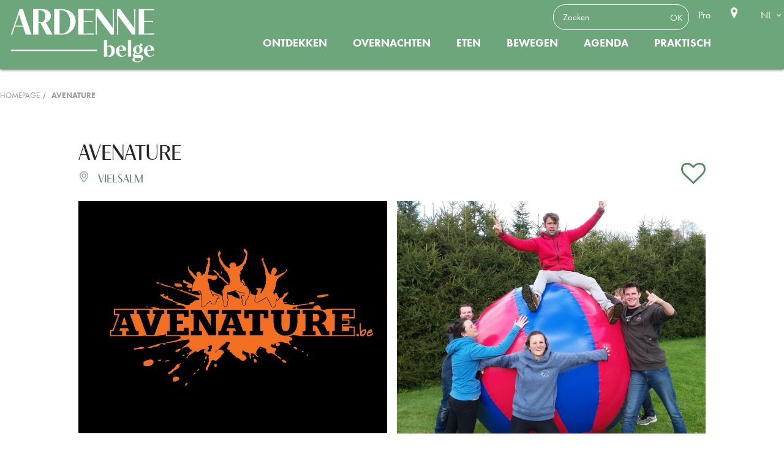

--- FILE ---
content_type: text/html; charset=UTF-8
request_url: https://www.ardennebelge.be/diffusio/nl/p/ontdekking-en-recreatie/avenature-vielsalm_TFOALD-01-000OY5/
body_size: 5542
content:

<!DOCTYPE html>
<!--[if lt IE 7]>      <html lang="fr" class="no-js lt-ie9 lt-ie8 lt-ie7"> <![endif]-->
<!--[if IE 7]>         <html lang="fr" class="no-js lt-ie9 lt-ie8"> <![endif]-->
<!--[if IE 8]>         <html lang="fr" class="no-js lt-ie9"> <![endif]-->
<!--[if gt IE 8]><!-->
<html lang="fr" class="no-js">
<!--<![endif]-->
<head>
  <meta charset="utf-8">
  <meta http-equiv="X-UA-Compatible" content="IE=edge">

  <link href='https://fonts.googleapis.com/css?family=Ubuntu:300,400,500|Ubuntu+Condensed|Open+Sans:400,300,600' rel='stylesheet' type='text/css'>
  <link rel="stylesheet" href="/lae/public1.0/css/normalize0.css" media="screen, print">
  <link rel="stylesheet" href="/lae/public1.0/css/main.css" media="screen, print">
  <link rel="stylesheet" href="/lae/public1.0/css/screen_fr.css" media="screen, print">
  <link rel="stylesheet" href="/lae/public1.0/css/niv1_fr.css" media="screen, print">
  <link rel="stylesheet" href="/lae/public1.0/css/print.css" media="print">
  <link rel="stylesheet" type="text/css" href="/diffusio-3/public/css/main.common.css">
  <link rel="stylesheet" type="text/css" href="/diffusio-3/public/css/main.detail.css">
  <link rel="stylesheet" type="text/css" href="/diffusio-3/public/css/main.custom.css">
    <!--[if lt IE 10]>
<script type="text/javascript" src="/lae/public1.0/js/vendor/html5-ie.js"></script>
<![endif]-->
  <script src="/lae/public1.0/js/vendor/require/require.js"></script>
  <script src="/lae/public1.0/js/appli/conf.js"></script>
  <script>
    requirejs(['web']);
  </script>
  <!-- debut cm -->
<!-- fin cm -->
<meta property="og:title" content="AVENATURE" /><meta property="og:type" content="website" /><meta property="og:image" content="https://pivotweb.tourismewallonie.be/PivotWeb-3.1/img/OTH-A0-006A-1HJE" /><meta property="og:url" content="/diffusio/nl/p/ontdekking-en-recreatie/avenature-vielsalm_TFOALD-01-000OY5/" /><meta property="og:description" content="In het groene kader van de Belgische Ardennen (Vielsalm), ontvangt Avenature allerlei soorten groepen om hun een onvergetelijk moment te bezorgen. Families, bedrijven, scholen, … iedereen vindt..." /><script type="application/ld+json">{"@context":"http:\/\/schema.org\/","@type":"Hotel","name":"AVENATURE","description":"In het groene kader van de Belgische Ardennen (Vielsalm), ontvangt Avenature allerlei soorten groepen om hun een onvergetelijk moment te bezorgen. Families, bedrijven, scholen, \u2026 iedereen vindt...","image":"https:\/\/pivotweb.tourismewallonie.be\/PivotWeb-3.1\/img\/OTH-A0-006A-1HJE","url":"\/diffusio\/nl\/p\/ontdekking-en-recreatie\/avenature-vielsalm_TFOALD-01-000OY5\/","email":"info@avenature.be","address":{"@type":"PostalAddress","addressLocality":"Vielsalm","addressRegion":"","addressCountry":"France","postalCode":null,"streetAddress":"Baraque de Fraiture<br>6690 Vielsalm"},"telephone":null,"priceRange":"\u20ac"}</script></head>

<body>
  <a id="hautPage"></a>
  <!-- debut cm -->
<!-- fin cm -->  <div id="ecranUser">
    <header role="banner">
  <div class="centree clearfix">
          <p id="titreP"><a href="/nl/" title="Retour page d'accueil"><span class="hidden">Officiële website van het toerisme in Belgisch Ardenne</span></a></p>
        <div class="outils aTransition">
    <ul class="tools">
      	<li><form id="headerSearchForm" action="/nl/zoeken/per-keyword.php">
  <input class="s" type="text" name="q" placeholder="Zoeken">
  <input class="b" type="submit" value="OK" title="Zoeken">
</form></li></ul>
      <ul class="liens">
            	<li><a title="Pro" target="_blank" href="https://ftplux.luxembourg.be">Pro</a></li>
        <li><a title="Interactieve kaart" class="carte" href="/nl/interactieve-inhoud/interactieve-kaart-ardennen.php"><span class="hidden">Interactieve kaart</span></a></li>
              </ul>
            <ul class="langues">
        <li>
          <span class="active">NL</span>
          <ul class="sousMenu">
            <li><a title="fr" href="/index.php">FR</a></li>
                      </ul>
        </li>
      </ul>
 
    </div><!-- outils -->
  </div><!-- centree -->
  <nav role="navigation"> 
  <ul id="menu" class="aTransition">
      <li class="menu-niveau1  menu-niveau12 " 
					>
            <a href="/nl/ontdekken/index.php" onclick="return false;" title="Ontdekken" class="lien-niveau1"> Ontdekken </a>
      				<div class="contener-niveau2 nbCol_4"><div>
						<ul class="niveau2 nbCol_4">
                <li	class="menu-niveau2" 
								id="ergo_incont">
                    <a	href="/nl/ontdekken/toppers/interactieve-kaart-ardennen.php" 
                		title="Toppers"  
                    class="lien-niveau2"><span>Toppers</span></a>
                  </li>
                <li	class="menu-niveau2" 
								id="ergo_visiter">
                    <a	href="/nl/ontdekken/bezoeken/index.php" 
                		title="Bezoeken"  
                    class="lien-niveau2"><span>Bezoeken</span></a>
                  </li>
                <li	class="menu-niveau2" 
								id="ergo_famille">
                    <a	href="/nl/ontdekken/met-het-gezin/index.php" 
                		title="Met het gezin"  
                    class="lien-niveau2"><span>Met het gezin</span></a>
                  </li>
                <li	class="menu-niveau2" 
								id="ergo_insp">
                    <a	href="/nl/ontdekken/enkele-suggesties/index.php" 
                		title="Inspiratie"  
                    class="lien-niveau2"><span>Inspiratie</span></a>
                  </li>
              </ul>
      </div></div>
          </li>
        <li class="menu-niveau1  menu-niveau13 " 
					>
            <a href="/nl/overnachten/index.php" onclick="return false;" title="Overnachten" class="lien-niveau1"> Overnachten </a>
      				<div class="contener-niveau2 nbCol_6"><div>
						<ul class="niveau2 nbCol_6">
                <li	class="menu-niveau2" 
								id="ergo_hotels">
                    <a	href="/nl/overnachten/hotel.php" 
                		title="Hotel"
                    class="lien-niveau2"><span>Hotel</span></a>
                  </li>
                <li	class="menu-niveau2" 
								id="ergo_chambres">
                    <a	href="/nl/overnachten/gastenkamer.php" 
                		title="Gastenkamer"
                    class="lien-niveau2"><span>Gastenkamer</span></a>
                  </li>
                <li	class="menu-niveau2" 
								id="ergo_campings">
                    <a	href="/nl/overnachten/camping.php" 
                		title="Camping"
                    class="lien-niveau2"><span>Camping</span></a>
                  </li>
                <li	class="menu-niveau2" 
								id="ergo_motorhomes">
                    <a	href="/nl/overnachten/standplaats-motorhomes-camper.php" 
                		title="Mobilhome & Camper"
                    class="lien-niveau2"><span>Mobilhome & Camper</span></a>
                  </li>
                <li	class="menu-niveau2" 
								id="ergo_villages-vacance">
                    <a	href="/nl/overnachten/vakantiepark-centrum.php" 
                		title="Vakantiepark & centrum"
                    class="lien-niveau2"><span>Vakantiepark & centrum</span></a>
                  </li>
                <li	class="menu-niveau2" 
								id="ergo_gites">
                    <a	href="/nl/overnachten/gite-vakantiewoning.php" 
                		title="Gîte & Vakantiewoning"
                    class="lien-niveau2"><span>Gîte & Vakantiewoning</span></a>
                  </li>
              </ul>
      </div></div>
          </li>
        <li class="menu-niveau1  menu-niveau14 " 
					>
            <a href="/nl/eten/index.php" onclick="return false;" title="Eten" class="lien-niveau1"> Eten </a>
      				<div class="contener-niveau2 nbCol_6"><div>
						<ul class="niveau2 nbCol_6">
                <li	class="menu-niveau2" 
								id="ergo_restaurants">
                    <a	href="/nl/eten/restaurant-brasserie.php" 
                		title="Restaurant & Brasserie"
                    class="lien-niveau2"><span>Restaurant & Brasserie</span></a>
                  </li>
                <li	class="menu-niveau2" 
								id="ergo_barbecues">
                    <a	href="/nl/eten/picknick-barbecue.php" 
                		title="Picknick & barbecue"
                    class="lien-niveau2"><span>Picknick & barbecue</span></a>
                  </li>
                <li	class="menu-niveau2" 
								id="ergo_chef">
                    <a	href="/nl/eten/chef-traiteur.php" 
                		title="Met een chef of een traiteur"
                    class="lien-niveau2"><span>Met een chef of een traiteur</span></a>
                  </li>
                <li	class="menu-niveau2" 
								id="ergo_recettes">
                    <a	href="/nl/eten/ardense-recepten.php" 
                		title="Ardense recepten"
                    class="lien-niveau2"><span>Ardense recepten</span></a>
                  </li>
                <li	class="menu-niveau2" 
								id="ergo_bars">
                    <a	href="/nl/eten/bar-cafe.php" 
                		title="Bar & Café"
                    class="lien-niveau2"><span>Bar & Café</span></a>
                  </li>
                <li	class="menu-niveau2" 
								id="ergo_gastronomie">
                    <a	href="/nl/eten/gastronomie/gastronomie-ardennen.php" 
                		title="Gastronomie"  
                    class="lien-niveau2"><span>Gastronomie</span></a>
                  </li>
              </ul>
      </div></div>
          </li>
        <li class="menu-niveau1  menu-niveau15 " 
					>
            <a href="/nl/doen-zien/index.php" onclick="return false;" title="Bewegen" class="lien-niveau1"> Bewegen </a>
      				<div class="contener-niveau2 nbCol_4"><div>
						<ul class="niveau2 nbCol_4">
                <li	class="menu-niveau2" 
								id="ergo_balades">
                    <a	href="/nl/doen-zien/te-voet/index.php" 
                		title="Te voet"  
                    class="lien-niveau2"><span>Te voet</span></a>
                  </li>
                <li	class="menu-niveau2" 
								id="ergo_velo">
                    <a	href="/nl/doen-zien/op-de-fiets.php" 
                		title="Op de fiets"
                    class="lien-niveau2"><span>Op de fiets</span></a>
                  </li>
                <li	class="menu-niveau2" 
								id="ergo_cheval">
                    <a	href="/nl/doen-zien/te-paard.php" 
                		title="Te paard"
                    class="lien-niveau2"><span>Te paard</span></a>
                  </li>
                <li	class="menu-niveau2" 
								id="ergo_sports">
                    <a	href="/nl/doen-zien/sport-ontspanning/index.php" 
                		title="Sport"  
                    class="lien-niveau2"><span>Sport</span></a>
                  </li>
              </ul>
      </div></div>
          </li>
        <li class="menu-niveau1  menu-niveau16 sansMenu" 
					>
            <a	href="/nl/agenda/agenda.php"  title="Agenda" class="lien-niveau1"> Agenda </a>
      				<div class="contener-niveau2 nbCol_0"><div>
						<ul class="niveau2 nbCol_0">
              </ul>
      </div></div>
          </li>
        <li class="menu-niveau1  menu-niveau17 " 
					>
            <a href="/nl/praktisch/index.php" onclick="return false;" title="Praktisch" class="lien-niveau1"> Praktisch </a>
      				<div class="contener-niveau2 nbCol_6"><div>
						<ul class="niveau2 nbCol_6">
                <li	class="menu-niveau2" 
								id="ergo_commentVen">
                    <a	href="/nl/praktisch/hoe-kom-ik.php" 
                		title="Hoe kom je er?"
                    class="lien-niveau2"><span>Hoe kom je er?</span></a>
                  </li>
                <li	class="menu-niveau2" 
								id="ergo_th">
                    <a	href="/nl/praktisch/toerisme-handicap/index.php" 
                		title="Toerisme & Handicap"  
                    class="lien-niveau2"><span>Toerisme & Handicap</span></a>
                  </li>
                <li	class="menu-niveau2" 
								id="ergo_brochures">
                    <a	href="/nl/praktisch/brochure-kaart/index.php" 
                		title="Brochure & Kaarten"  
                    class="lien-niveau2"><span>Brochure & Kaarten</span></a>
                  </li>
                <li	class="menu-niveau2" 
								id="ergo_accueilT">
                    <a	href="/nl/praktisch/toeristisch-informatiekantoor/index.php" 
                		title="Toeristisch informatiekantoor"  
                    class="lien-niveau2"><span>Toeristisch informatiekantoor</span></a>
                  </li>
                <li	class="menu-niveau2" 
								id="ergo_contact">
                    <a	href="/nl/praktisch/contacteer-ons.php" 
                		title="Contact"
                    class="lien-niveau2"><span>Contact</span></a>
                  </li>
                <li	class="menu-niveau2" 
								id="ergo_nous">
                    <a	href="/nl/praktisch/wie-zijn-we.php" 
                		title="Wie zijn we?"
                    class="lien-niveau2"><span>Wie zijn we?</span></a>
                  </li>
              </ul>
      </div></div>
          </li>
      </ul>
</nav>
</header>
    <div id="content">
      <nav class="centree clearfix" role="navigation">
  <ul id="filAriane">
    <li class="home"><a href="/nl/" title="Homepage">Homepage</a></li>
              <li class="last">
            AVENATURE          </li>
            </ul>
 
  </nav>
      <section id="mainSection">
        <div class="dsio-app dsio-detail dsio-detail-seo"><div class="dsio-detail-body"><div data-sticky-container><div class="dsio-detail-stick-header"><div class="centered-content"><h1> AVENATURE </h1><!--Commune--><div class="lgrid-noGutter-spaceBetween-middle"><div class="lcol"><p class="commune colored"><i class="dsio-map-marker-alt-light colored"></i> Vielsalm </p><!--Note--></div><!--Carnet--><!--tarifRef--><a class="lcol-auto bsk-app-link colored" data-type="url" href="javascript:;" data-id="/diffusio/nl/p/ontdekking-en-recreatie/avenature-vielsalm_TFOALD-01-000OY5/"><span class="bsk-add"><i class="dsio-heart-o"></i></span><span class="bsk-remove"><i class="dsio-heart"></i></span></a></div></div></div><div class="centered-content"><!--Photos--><div class="dsio-detail--photos lgrid"><a class="dsio-detail--fancybox lcol-6 " data-fancybox href="https://pivotweb.tourismewallonie.be/PivotWeb-3.1/img/OTH-A0-006A-1HJE" data-caption="Logo-Avenature_lijn_PMS-165_FC_0-70-100-0-page-001 , avenature ©"><img src="https://pivotweb.tourismewallonie.be/PivotWeb-3.1/img/OTH-A0-006A-1HJE" data-src="https://pivotweb.tourismewallonie.be/PivotWeb-3.1/img/OTH-A0-006A-1HJE" alt="Logo-Avenature_lijn_PMS-165_FC_0-70-100-0-page-001" /></a><a class="dsio-detail--fancybox lcol-6 " data-fancybox href="https://pivotweb.tourismewallonie.be/PivotWeb-3.1/img/ANX-01-08SQ-00JB" data-caption="Team Building Avenature , Avenature ©"><img src="https://pivotweb.tourismewallonie.be/PivotWeb-3.1/img/ANX-01-08SQ-00JB" data-src="https://pivotweb.tourismewallonie.be/PivotWeb-3.1/img/ANX-01-08SQ-00JB" alt="Team Building Avenature" /></a><a class="dsio-detail--fancybox second-line lcol-4_xs-6 " data-fancybox href="https://pivotweb.tourismewallonie.be/PivotWeb-3.1/img/ANX-01-08SQ-00FY" data-caption="Basket Avenature , Avenature ©"><img src="https://pivotweb.tourismewallonie.be/PivotWeb-3.1/img/ANX-01-08SQ-00FY" data-src="https://pivotweb.tourismewallonie.be/PivotWeb-3.1/img/ANX-01-08SQ-00FY" alt="Basket Avenature" /></a><a class="dsio-detail--fancybox second-line lcol-4_xs-6 " data-fancybox href="https://pivotweb.tourismewallonie.be/PivotWeb-3.1/img/ANX-01-000OYC" data-caption="Photo , Avenature ©"><img src="https://pivotweb.tourismewallonie.be/PivotWeb-3.1/img/ANX-01-000OYC" data-src="https://pivotweb.tourismewallonie.be/PivotWeb-3.1/img/ANX-01-000OYC" alt="Photo" /></a><a class="dsio-detail--fancybox second-line lcol-4_xs-6 " data-fancybox href="https://pivotweb.tourismewallonie.be/PivotWeb-3.1/img/ANX-01-000OYB" data-caption="Photo , Avenature ©"><img src="https://pivotweb.tourismewallonie.be/PivotWeb-3.1/img/ANX-01-000OYB" data-src="https://pivotweb.tourismewallonie.be/PivotWeb-3.1/img/ANX-01-000OYB" alt="Photo" /></a></div><!-- contenu apres photos --><div class="lgrid main-content-detail"><!-- col de droite --><div class="lcol_md-12"><h3 class="title">Beschrijving</h3><!--descriptif--><p><p>In het groene kader van de Belgische Ardennen (Vielsalm), ontvangt Avenature allerlei soorten groepen om hun een onvergetelijk moment te bezorgen. Families, bedrijven, scholen, … iedereen vindt hier zijn gading.</p><p>Avontuur, ontspanning en gezelligheid zijn enkele kernwoorden die we kunnen terugvinden in elke activiteit. Alles wordt in goede banen geleid door onze ervaren instructeurs. Een greep uit ons gamma: touwenparcours, discgolf, fun games, CSI: The game, Het Geheim van de Monniken, Mission impossible, Het Zwaard van Xivry, … Onze slogan: Avontuur is onze natuur.</p></p><!--Produits--><!--langues--><p>Taal van het bezoek : Engels, Frans, Nederlands</p><!--labels--><!--Type de cuisine--><!--Divers--><br><br><!--voir fiche jointe descriptif--><!--pictos classement--><!-- Labels, Labels||Handicap,<br>--><!--avis--><h3 class="title"> Locatie </h3><!--Carte--><div id="dsio-detail--map" class="dsio-detail--map id1" data-lat="50.249229" data-lng="5.737720"></div></div><!-- col de droite --><div class="lcol-4_md-8_sm-12"><div class="dsio-detail--sidebar"><p class="lgrid"><span class="lcol-2 text-center fs-25"><i class="dsio-map-marker-alt-light"></i></span><span class="lcol"> Baraque de Fraiture<br>6690 Vielsalm </span></p><p class="lgrid"><span class="lcol-2 text-center fs-25"><i class="dsio-phone-light"></i></span><span class="col"><a title="Tel" href="tel:+32498466812">+32498466812</a></span></p><p class="lgrid"><span class="lcol-2 text-center fs-25"><i class="dsio-envelope-open-light"></i></span><a href="mailto:info@avenature.be" title="E-mail" class="col break-word no-marge"> info@avenature.be </a></p><p class="lgrid"><span class="lcol-2 text-center fs-25"><i class="dsio-globe-light"></i></span><a href="http://www.avenature.be" title="web" target="_blank" class="col break-word no-marge"> www.avenature.be </a></p><!--reseaux sociaux--><br><ul class="lgrid-middle reseaux-sociaux no-marge"><li class="lcol-2 text-center fs-25"><a target="_blank" href="https://www.facebook.com/info.avenature" title="Facebook"><i class="dsio-facebook lcol-2 text-center fs-25"></i></a></li><!-- youtube ??? --></ul><!--fin reseaux sociaux--></div></div></div><!----><!--info territoire village--><!----><!--a voir a faire aux alentours--></div></div></div></div><script>
          requirejs(['diffusio.3.detail'], function(){
            DsioDetail.initialize({"rootUrl":"\/diffusio-3","oiId":"TFOALD-01-000OY5","label":"Delen","title":"AVENATURE","description":"In het groene kader van de Belgische Ardennen (Vielsalm), ontvangt Avenature allerlei soorten groepen om hun een onvergetelijk moment te bezorgen. Families, bedrijven, scholen, \u2026 iedereen vindt...","img":"https:\/\/pivotweb.tourismewallonie.be\/PivotWeb-3.1\/img\/OTH-A0-006A-1HJE","url":"\/diffusio\/nl\/p\/ontdekking-en-recreatie\/avenature-vielsalm_TFOALD-01-000OY5\/"});
          }); </script>        
      </section>
    </div>
    
    
<footer>
    <div class="flex">
        <!-- LIENS -->
        <div class="col">
            <p class="titre">Contact</p>
            <p class="mail"><a href="mailto:info@ardennebelge.be">info@ardennebelge.be</a></p>
            <p class="localisation">Ardenne Belge Tourisme</br>Boucle de la Famenne 23A</br>B - 6900 Marche-en-Famenne</br>Belgique</br><a href="/nl/gereedschap/contacteer-ons.php" class="btn"  target="_blank">Contact opnemen</a></p>
            <ul class="ssMenu">
            <li class="liens lien1"><a href="/nl/gereedschap/algemene-gebruiksvoorwaarden.php" title="Algemene gebruiksvoorwaarden"  target="_blank">Algemene gebruiksvoorwaarden</a></li>
             </ul>
        </div>
        <div class="col"><img src="/lae/public1.0/img/footer/couverture-magazine-nl.png" width="159" alt="Magazine Regards d'Ardenne">
            <p class="titre alignCenter">Ontdek de niewe Blik op de <br>Belgische Ardennen </br><a class="btn" href="/nl/praktisch/brochure-kaart/tijdschrift-blik-op-de-ardennen.php"  target="_blank">Ontdekken</a></p>
        </div>
        <div class="col vertCenter">
            <p class="titre alignCenter">Blijf verbonden <br>en beleef de Belgische <br>Ardennen dagelijks</p>
            <ul class="liens">
                <li><a target="_blank" href="https://www.facebook.com/BelgischeArdennentoerisme" class="facebook" title="Facebook"><span class="hidden">Facebook</span></a></li>
                <li><a target="_blank" href="https://www.instagram.com/ardennebelge/" class="instagram" title="Instagram"><span class="hidden">Instagram</span></a></li>
                <li><a target="_blank" href="https://www.linkedin.com/company/ardenne-belge-tourisme/" class="linkedin" title="LinkedIn"><span class="hidden">LinkedIn</span></a></li>
            </ul>
        </div>





    </div>
    <div class="allLogos">
    <div class="othersLogosFooter ">
    <div class="conteneur">
    <a target="_blank" href="https://www.visitardenne.com" title="Visit Ardenne"><img src="/lae/public1.0/img/footer/logo-visitardenne.png" title="Visit Ardenne"><span class="hidden">Visit Ardenne</span></a>
    <a target="_blank" href="https://visitwallonia.be" title="Visit Wallonia.be"><img src="/lae/public1.0/img/footer/logo-visit-wallonia.png" title="Visit Wallonia.be"><span class="hidden">Visit Wallonia.be</span></a>
        <a target="_blank" href="https://www.province.luxembourg.be" title="Province de Luxembourg"><img src="/lae/public1.0/img/footer/logo-province-de-luxembourg.png" title="Province de Luxembourg"><span class="hidden">Province de Luxembourg</span></a>
        <a target="_blank" href="https://www.capsureanlier.be" title="Cap Sûre-Anlier"><img src="/lae/public1.0/img/footer/logo-cap-sure-anlier.png" title="Cap Sûre-Anlier"><span class="hidden">Cap Sûre-Anlier</span></a>
        <a target="_blank" href="https://www.coeurdelardenne.be" title="Coeur de l'Ardenne"><img src="/lae/public1.0/img/footer/logo-coeur-ardenne.png" title="Coeur de l'Ardenne"><span class="hidden">Coeur de l'Ardenne</span></a>
        <a target="_blank" href="https://www.famenneardenne.be " title="Famenne-Ardenne Ourthe & Lesse"><img src="/lae/public1.0/img/footer/logo-famenne-ardenne.png" title="Famenne-Ardenne Ourthe & Lesse"><span class="hidden">Famenne-Ardenne Ourthe & Lesse</span></a>
        <a target="_blank" href="https://www.foretdesainthubert-tourisme.be" title="Forêt de Saint-Hubert Tourisme"><img src="/lae/public1.0/img/footer/logo-foret-st-hubert-tourisme.png" title="Forêt de Saint-Hubert Tourisme"><span class="hidden">Forêt de Saint-Hubert Tourisme</span></a>
        <a target="_blank" href="https://www.haute-ardenne.be" title="Haute Ardenne"><img src="/lae/public1.0/img/footer/logo-maison-tourisme-haute-ardenne.png" title="Haute Ardenne"><span class="hidden">Haute Ardenne</span></a>
        <a target="_blank" href="https://www.arlon-tourisme.be" title="Pays d’Arlon"><img src="/lae/public1.0/img/footer/logo-maison-tourisme-pays-arlon.png" title="Pays d’Arlon"><span class="hidden">Pays d’Arlon</span></a>
        <a target="_blank" href="https://www.visitgaume.be" title="Visit Gaume"><img src="/lae/public1.0/img/footer/logo-visitgaume.png" title="Visit Gaume"><span class="hidden">Visit Gaume</span></a>
        <a target="_blank" href="https://www.paysdebastogne.be" title="Pays de Bastogne"><img src="/lae/public1.0/img/footer/logo-pays-bastogne.png" title="Pays de Bastogne<"><span class="hidden">Pays de Bastogne</span></a>
        <a target="_blank" href="https://www.paysdebouillon.be" title="Pays de Bouillon en Ardenne"><img src="/lae/public1.0/img/footer/logo-pays-bouillon-ardenne.png" title="Pays de Bouillon en Ardenne"><span class="hidden">Pays de Bouillon en Ardenne</span></a>
        </div>
    </div>
    <div id="othersLogosFooter-button-prev"></div>
    <div id="othersLogosFooter-button-next"></div>
    </div>
</footer>

 


  </div>
  <!-- debut cm -->
<!-- fin cm -->  <!-- btns de partage  -->
<script async src="/lae/public1.0/plugins/laetis/lae_sshare/sshare.js"></script>

<!-- popup des cookies  -->
<script>
  var laeCookiesOptions = {
    forceConsent: 1,
    needConsent: 1,
    audienceIndispensable: 1,
    analyticsAnonymizeIp: true,
    privacyUrl: '/fr/outils/mentions-legales.php',
    googletagmanagerId: 'GTM-KM4FCXH',    
    typeUa: 'gtag'
  }
</script>
<script src="/lae/services1.0/plugins/laetis/lae-cookies/assets/tarteaucitron/tarteaucitron.js"></script>
<script src="/lae/services1.0/plugins/laetis/lae-cookies/assets/js/popup.js"></script>
<script src="/lae/services1.0/plugins/laetis/lae-cookies/assets/js/popup-fin.js"></script>
<link rel="stylesheet" type="text/css" href="/lae/services1.0/plugins/laetis/lae-cookies/assets/css/popup.css"/></body>

</html>

--- FILE ---
content_type: text/css
request_url: https://www.ardennebelge.be/lae/public1.0/css/main.css
body_size: 2651
content:
/*
 * HTML5 Boilerplate
 *
 * What follows is the result of much research on cross-browser styling.
 * Credit left inline and big thanks to Nicolas Gallagher, Jonathan Neal,
 * Kroc Camen, and the H5BP dev community and team.
 */

/* ==========================================================================
   Base styles: opinionated defaults
   ========================================================================== */

html,
button,
input,
select,
textarea {
    color: #222;
}

body {
    font-size: 1em;
    line-height: 1.4;
}

/*
 * Remove text-shadow in selection highlight: h5bp.com/i
 * These selection rule sets have to be separate.
 * Customize the background color to match your design.
 */

::-moz-selection {
    background: #b3d4fc;
    text-shadow: none;
}

::selection {
    background: #b3d4fc;
    text-shadow: none;
}

/*
 * A better looking default horizontal rule
 */

hr {
    display: block;
    height: 1px;
    border: 0;
    border-top: 1px solid #ccc;
    margin: 1em 0;
    padding: 0;
}

/*
 * Remove the gap between images and the bottom of their containers: h5bp.com/i/440
 */

img {
    vertical-align: middle;
}

/*
 * Remove default fieldset styles.
 */

fieldset {
    border: 0;
    margin: 0;
    padding: 0;
}

/*
 * Allow only vertical resizing of textareas.
 */

textarea {
    resize: vertical;
}

/* ==========================================================================
   Chrome Frame prompt
   ========================================================================== */

.chromeframe {
    margin: 0.2em 0;
    background: #ccc;
    color: #000;
    padding: 0.2em 0;
}

/* ==========================================================================
   Author's custom styles
   ========================================================================== */

/* ==========================================================================
   Helper classes
   ========================================================================== */

/*
 * Image replacement
 */

.ir {
    background-color: transparent;
    border: 0;
    overflow: hidden;
    /* IE 6/7 fallback */
    *text-indent: -9999px;
}

.ir:before {
    content: "";
    display: block;
    width: 0;
    height: 150%;
}

/*
 * Hide from both screenreaders and browsers: h5bp.com/u
 */

.hidden {
    display: none !important;
    visibility: hidden;
}

/*
 * Hide only visually, but have it available for screenreaders: h5bp.com/v
 */

.visuallyhidden {
    border: 0;
    clip: rect(0 0 0 0);
    height: 1px;
    margin: -1px;
    overflow: hidden;
    padding: 0;
    position: absolute;
    width: 1px;
}

/*
 * Extends the .visuallyhidden class to allow the element to be focusable
 * when navigated to via the keyboard: h5bp.com/p
 */

.visuallyhidden.focusable:active,
.visuallyhidden.focusable:focus {
    clip: auto;
    height: auto;
    margin: 0;
    overflow: visible;
    position: static;
    width: auto;
}

/*
 * Hide visually and from screenreaders, but maintain layout
 */

.invisible {
    visibility: hidden;
}

/*
 * Clearfix: contain floats
 *
 * For modern browsers
 * 1. The space content is one way to avoid an Opera bug when the
 *    `contenteditable` attribute is included anywhere else in the document.
 *    Otherwise it causes space to appear at the top and bottom of elements
 *    that receive the `clearfix` class.
 * 2. The use of `table` rather than `block` is only necessary if using
 *    `:before` to contain the top-margins of child elements.
 */

.clearfix:before,
.clearfix:after {
    content: " "; /* 1 */
    display: table; /* 2 */
}

.clearfix:after {
    clear: both;
}

/*
 * For IE 6/7 only
 * Include this rule to trigger hasLayout and contain floats.
 */

.clearfix {
    *zoom: 1;
}

/* ==========================================================================
   EXAMPLE Media Queries for Responsive Design.
   These examples override the primary ('mobile first') styles.
   Modify as content requires.
   ========================================================================== */

@media only screen and (min-width: 35em) {
    /* Style adjustments for viewports that meet the condition */
}

@media print,
       (-o-min-device-pixel-ratio: 5/4),
       (-webkit-min-device-pixel-ratio: 1.25),
       (min-resolution: 120dpi) {
    /* Style adjustments for high resolution devices */
}

/* ==========================================================================
   Print styles.
   Inlined to avoid required HTTP connection: h5bp.com/r
   ========================================================================== */

@media print {
    * {
        background: transparent !important;
        color: #000 !important; /* Black prints faster: h5bp.com/s */
        box-shadow: none !important;
        text-shadow: none !important;
    }

    a,
    a:visited {
        text-decoration: underline;
    }

    a[href]:after {
        content: " (" attr(href) ")";
    }

    abbr[title]:after {
        content: " (" attr(title) ")";
    }

    /*
     * Don't show links for images, or javascript/internal links
     */

    .ir a:after,
    a[href^="javascript:"]:after,
    a[href^="#"]:after {
        content: "";
    }

    pre,
    blockquote {
        border: 1px solid #999;
        page-break-inside: avoid;
    }

    thead {
        display: table-header-group; /* h5bp.com/t */
    }

    tr,
    img {
        page-break-inside: avoid;
    }

    img {
        max-width: 100% !important;
    }

    @page {
        margin: 0.5cm;
    }

    p,
    h2,
    h3 {
        orphans: 3;
        widows: 3;
    }

    h2,
    h3 {
        page-break-after: avoid;
    }
}

.alerte {
  color:#CC0000;
}
input.alerte {
  border:solid 1px #CC0000;
  color:inherit;
}
#recherche_resultats li {
  clear:both;
}
#recherche_resultats li .titre {
  font-weight:bold!important;
}
/*.diaporamaLaetis {
	background-image:url("/lae/public1.0/plugins/vendor/royalslider-9.4.99/preloaders/loading3.gif");
	background-repeat:no-repeat;
	background-position:50% 50%;
}*/
.diaporamaLaetis .item {
	display:none;
}

/*bandeau cookies*/
#sliding-popup {
    background-color: rgba(25,25,25,0.9);
    color: #efefef;
    padding: 5px 20px;
    font-size: 12px;
    font-family: Arial,sans-serif;
    line-height: 1.2em;
    text-align: center;
    z-index: 9999999;
}
.sliding-popup-bottom {
    position: fixed;
}
#sliding-popup .popup-content--text h2 {
    font-size: 1.2em;
    font-weight: bold;
    line-height: 1.4em;
    padding: 7px;
    color: #fff;
    margin: 0;
}
#sliding-popup .popup-content--text p {
    color: #a2a2a2;
}
#sliding-popup .popup-content--buttons {
    padding: 7px 0 5px 0;
}
#sliding-popup .popup-content--buttons button.agree-button, #sliding-popup .popup-content--buttons button.agree-button a {
    color: #f6a21d;
    font-weight: bold;
    font-size: 14px;
}

#sliding-popup .popup-content--buttons button {
    margin: 0 10px;
    display: inline-block;
}
#sliding-popup button, #sliding-popup .btn {
    -webkit-appearance: none;
    display: inline-block;
    background: 0 0;
    border: none;
    cursor: pointer;
    text-decoration: none;
    outline: none;
    color: black;
    font-family: "Helvetica","Arial",sans-serif;
    font-size: 1.5rem;
}

#sliding-popup a, #sliding-popup button, #sliding-popup .transition-color {
    transition-property: color,background-color,border-color;
    transition-duration: .3s;
    transition-timing-function: ease;
}
#sliding-popup .popup-content--buttons button.find-more-button, #sliding-popup .popup-content--buttons button.find-more-button a {
    color: #f6a21d;
    font-weight: normal;
    font-size: 12px;
}
#elfsight {
    max-width: 1024px;
    margin: 30px auto;
}
#elfsight p{
    font-size: 24px;
  color: #000;
  font-family: 'futura-pt', Arial;
  text-align: center;
  margin-bottom: 10px;
}

--- FILE ---
content_type: text/css
request_url: https://www.ardennebelge.be/lae/public1.0/css/niv1_fr.css
body_size: 6669
content:
body {
  /*line-height:0; */
}

iframe {
  line-height: 0;
  display: block;
}

/**
 * FIL D ARIANE
 **/
#filAriane {
  padding: 20px 0 20px 0;
  margin: 0px;
  float: left;
}

#filAriane li {
  display: inline-block;
  font-family:"futura-pt",sans-serif;
  font-size: 13px;
  color: #9e9e9e;
  text-transform: uppercase;
  background: url(../img/site/fil_ariane-separateur.png) no-repeat right center;
  padding: 0 10px 0 0;
  margin: 0 5px 0 0;
}

#filAriane li a {
  text-decoration: none;
  line-height: 45px;
  color: #9e9e9e;
}

#filAriane li.last a,
#filAriane li.last {
  background: none;
  font-weight: bold;
}

#web20Links {
  float: right;
  padding: 20px 0 20px 0;
  margin: 0px;
}

#web20Links li {
  display: inline-block;
  font-family: 'futura-pt', Arial;
  font-size: 13px;
  color: #9e9e9e;
  text-transform: uppercase;
  line-height: 45px;
}

#web20Links li.partager {
  background: url(../img/site/fil_ariane_web_separateur.png) no-repeat right center;
  padding: 0 15px 0 0;
  margin: 0 5px 0 0;
  float: left;
}

#web20Links li a {
  color: #9e9e9e;
  text-decoration: none;
  line-height: 20px;
  display: block;
  height: 45px;
  padding: 0px 4px 0px 4px;
  line-height: 45px;
}

#web20Links li a.email {
  background: url(../img/site/fil_ariane_web_email.png) no-repeat center center;
  width: 10px;
}

#web20Links li a.fb {
  background: url(../img/site/fil_ariane_web_fb.png) no-repeat center center;
  width: 10px;
}

#web20Links li a.tw {
  background: url(../img/site/fil_ariane_web_tw.png) no-repeat center center;
  width: 15px;
}

#web20Links li a.gp {
  background: url(../img/site/fil_ariane_web_gp.png) no-repeat center center;
  width: 16px;
}

#web20Links li a.addthis {
  background: url(../img/site/fil_ariane_web_addthis.png) no-repeat center center;
  width: 15px;
}

#web20Links li a.print {
  background: url(../img/site/fil_ariane_web_print.png) no-repeat center center;
  width: 20px;
}

#web20Links li a.you {
  background: url(../img/site/fil_ariane_web_you.png) no-repeat center center;
  width: 20px;
}

#web20Links li a.fli {
  background: url(../img/site/fil_ariane_web_flickr.png) no-repeat center center;
  width: 20px;
}

#web20Links li a:hover {
  background-position: center 10px !important;
}

/** addthis **/

#web20Links {
  width: 280px;
  clear: none !important;
}

#web20Links .partager {
  display: inline-block;
  font-family: 'futura-pt', Arial;
  font-size: 13px;
  color: #9e9e9e;
  text-transform: uppercase;
  line-height: 45px;
  float: left;
  padding-right: 20px;
  background: url(../img/site/fil_ariane_web_separateur.png) no-repeat right center;
  padding: 0 15px 0 0;
  margin: 0 5px 0 0;
}

#web20Links .at-share-btn .at-icon-wrapper {
  display: none;
}

#web20Links .at-share-btn.at-svc-facebook {
  background: url(../img/site/fil_ariane_web_fb.png) no-repeat center center;
  width: 10px;
}

#web20Links .at-share-btn.at-svc-twitter {
  background: url(../img/site/fil_ariane_web_tw.png) no-repeat center center;
  width: 15px;
}

#web20Links .at-share-btn.at-svc-google_plusone_share {
  background: url(../img/site/fil_ariane_web_gp.png) no-repeat center center;
  width: 16px;
}

#web20Links .at-share-btn.at-svc-compact {
  background: url(../img/site/fil_ariane_web_addthis.png) no-repeat center center;
  width: 15px;
}

#web20Links .at-share-btn.at-svc-print {
  background: url(../img/site/fil_ariane_web_print.png) no-repeat center center;
  width: 20px;
}

#web20Links .at4-icon {
  visibility: hidden;
}

#web20Links .at_flat_counter {
  margin: 12px 5px !important;
  float: left !important;
}

#web20Links .at-share-btn {
  background-color: transparent !important;
  background: url(../img/site/fil_ariane_web_separateur.png) no-repeat right center;
  padding: 0 15px 0 0;
  margin: 0 5px 0 0;
  float: left;
  color: #9e9e9e;
  text-decoration: none;
  display: block;
  height: 45px;
  padding: 0px 4px 0px 4px;
  line-height: 45px;
  max-height: none;
  max-width: none;
  cursor: pointer;
  -webkit-transition: all .2s ease-in;
  -moz-transition: all .2s ease-in;
  -o-transition: all .2s ease-in;
  transition: all .2s ease-in;
}

#web20Links .at-share-btn:hover {
  background-position: center 10px !important;
}

#at15s.atm {
  /*margin-left:-140px;*/
}

/**
 * BANDEAU SOMMAIRE
 **/
#tinymce.bandeauTitre {
  padding: 0px;
  margin: 0px;
}

.bandeauTitre {
  width: 100%;
  min-height: 115px;

}

.bandeauTitre h1,
.bandeauTitre .title {
  font-family: 'futura-pt-bold', Arial;
  font-size: 48px;
  line-height: 55px;
  color: #000;
  font-weight: bold;
  display: block;
  margin: 0px;
  padding: 0px;
  text-transform: uppercase;
}

.bandeauTitre .carnet {
  float: right;
  background: #7b9d1a url(../img/site/panier_ajouter.png) no-repeat center 30px;
  font-family: 'futura-pt', Arial;
  font-size: 12px;
  line-height: 12px;
  text-transform: uppercase;
  text-decoration: none;
  text-align: center;
  color: #FFF;
  padding: 80px 0 0 0;
  width: 250px;
  height: 35px;
}

.bandeauTitre .carnet:hover {
  background: #6D8B19 url(../img/site/panier_ajouter.png) no-repeat center 30px;
}

.bandeauTitre h2 {
  font-family: 'futura-pt', Arial;
  font-size: 15px;
  color: #FFF;
  font-weight: 400;
  text-transform: uppercase;
  padding: 0 0 0 0;
  margin: 0 0 0 0;
}

.bandeauTitre h3 {
  font-family: 'futura-pt', Arial;
  font-size: 12px;
  color: #FFF;
  font-weight: 400;
  text-transform: uppercase;
  padding: 20px 0 0 0;
  margin: 0 0 0 0;
}

.bandeauTitre.rouge {
  background: url(../img/site/bloc-titre_fond-rouge.png) repeat-x top center;
}

.bandeauTitre.rouge .carnet {
  background: #C55400 url(../img/site/panier_ajouter.png) no-repeat center 23px;
}

.bandeauTitre.rouge .carnet:hover {
  background: #AB4900 url(../img/site/panier_ajouter.png) no-repeat center 23px;
}

.bandeauTitre.simple h1,
.bandeauTitre.simple .title {
  line-height: 55px;
  height: auto;
  min-height: 115px;
  display: flex;
  align-items: center;
  padding: 15px 0;
}

.bandeauTitre.simple.sur2lignes h1,
.bandeauTitre.simple.sur2lignes .title {
  line-height: 37px;
  padding-top: 20px;
}

.bandeauTitre.double h1,
.bandeauTitre.double .title {
  padding: 20px 0 0px 0;
}

.bandeauTitre.tripple h1,
.bandeauTitre.tripple .title {
  padding: 0 0 0 0;
  line-height: 40px;
}

.bandeauTitre .nav {
  position: absolute;
  /*right:270px; */
  right: 10px;
  top: 35px;
  width: auto;
}

.bandeauTitre .nav .num {
  display: inline-block;
  text-align: center;
  height: 20px;
  line-height: 20px;
  padding: 11px 0px 10px 0px;
  font-family: 'futura-pt', Arial;
  font-weight: 300;
  font-size: 11px;
  color: #FFF;
}

.bandeauTitre .nav .prev {
  background: url(../img/site/prev-fiche.png) no-repeat center center;
  width: 12px;
  height: 21px;
  display: inline-block;
  float: left;
  padding: 10px 8px 10px 8px;
}

.bandeauTitre .nav .next {
  background: url(../img/site/next-fiche.png) no-repeat center center;
  width: 12px;
  height: 21px;
  display: inline-block;
  float: right;
  padding: 10px 8px 10px 8px;
}

.bandeauTitre .nav .disabled {
  opacity: 0.2;
}


/**
 * ASIDE
 **/

.aside {
  width: 250px;
  min-height: 50px;
  float: right;
}

.aside .title {
  font-family: 'futura-pt', Arial;
  font-size: 24px;
  text-transform: uppercase;
  text-align: left;
  padding: 25px 0 10px 0;
}


.aside .bloc {
  position: relative;
  padding: 0 0 20px 0;
}

.aside figure,
.aside .bloc figure {
  width: 250px;
  max-height: 130px;
  overflow: hidden;
}

.asidefigure img,
.aside .bloc figure img {
  width: 100%;
}

.aside h3,
.aside .bloc h3 {
  font-family: 'futura-pt', Arial;
  font-size: 12px;
  color: #FFF;
  font-weight: 300;
  text-transform: uppercase;
  text-align: left;
  background: #333;
  display: inline-block;
  height: 26px;
  line-height: 26px;
  padding: 0 15px 0 10px;
  top: 6px;
  left: -3px;
  position: absolute;
}

.aside h3 a,
.aside .bloc h3 a {
  font-family: 'futura-pt', Arial;
  font-size: 12px;
  color: #FFF;
  font-weight: 300;
  text-decoration: none;
}

.aside h2,
.aside .bloc h2 {
  font-family: 'futura-pt', Arial;
  font-size: 15px;
  color: #85a51e;
  font-weight: 400;
  text-transform: uppercase;
  text-align: left;
  padding: 10px 0 0 0;
  line-height: 16px;
}

.aside h2 a,
.aside .bloc h2 a {
  font-family: 'futura-pt', Arial;
  font-size: 20px;
  text-decoration: none;
  color: #000;
  text-transform: initial;
}


/**
 * INTRODUCTION
 **/

.introduction .aside {
  width: 250px;
  height: 100%;
  float: right;
  position: relative;
  background: #000;
}

.introduction {
  width: 100%;
  overflow: hidden;
}

/** intro itinaraire **/
.introduction.itineraire {
  height: 335px;
  background: url(../img/site/intro_bandeau_iti.jpg) no-repeat bottom center;
  background-size: cover;
}

.introduction.itineraire .aside {
  height: 335px;
  background: url(../img/site/intro_carte.jpg) no-repeat top center;
}

.introduction.itineraire .aside h2 {
  background: url(../img/site/intro_picto-iti.png) no-repeat left center;
  padding: 0 0 0 30px;
  margin: 15px 0 0px 20px;
  color: #3a3a3a;
  font-family: 'futura-pt', Arial;
  font-weight: 400;
  font-size: 14px;
  line-height: 25px;
}

.introduction.itineraire .aside .itiForm {
  position: absolute;
  bottom: 0px;
  left: 0px;
  height: 155px;
  width: 100%;
  background: #e9e9e9;
}

.introduction.itineraire .aside .itiForm form {
  padding: 10px 25px;
  width: auto;
}

.introduction.itineraire .select2-container .select2-choice,
.introduction.itineraire .aside .itiForm form #itiArrivee,
.introduction.itineraire .aside .itiForm form #itiDepart {
  height: 28px;
  line-height: 28px;
  background: #FFF;
  border: solid 1px #b8b8b8;
  color: #3a3a3a;
  font-family: 'futura-pt', Arial;
  font-weight: 300;
  font-size: 14px;
  padding: 0px 10px;
  width: 178px;
  margin-bottom: 3px;
  outline: 0;
  border-radius: 0px;
}

.introduction.itineraire .select2-container .select2-choice .select2-arrow {
  border: none;
  background: none;
  background-image: none;
}

.select2-results li {
  color: #3a3a3a;
  font-family: 'futura-pt', Arial;
  font-weight: 300;
  font-size: 14px;
}

.select2-drop-active {
  border: solid 1px #b8b8b8 !important;
}

.introduction.itineraire .aside .itiForm form #itiArrivee {
  width: 200px;
}

.introduction.itineraire .aside .itiForm form #ShowIti {
  height: 31px;
  line-height: 31px;
  color: #FFF;
  font-family: 'futura-pt', Arial;
  font-weight: 300;
  font-size: 14px;
  text-align: center;
  width: 200px;
  margin-bottom: 5px;
  border: none;
  text-transform: uppercase;
  outline: 0;
  background: rgb(132, 162, 61);
  /* Old browsers */
  background: -moz-linear-gradient(top, rgba(132, 162, 61, 1) 0%, rgba(86, 117, 15, 1) 100%);
  /* FF3.6+ */
  background: -webkit-gradient(linear, left top, left bottom, color-stop(0%, rgba(132, 162, 61, 1)), color-stop(100%, rgba(86, 117, 15, 1)));
  /* Chrome,Safari4+ */
  background: -webkit-linear-gradient(top, rgba(132, 162, 61, 1) 0%, rgba(86, 117, 15, 1) 100%);
  /* Chrome10+,Safari5.1+ */
  background: -o-linear-gradient(top, rgba(132, 162, 61, 1) 0%, rgba(86, 117, 15, 1) 100%);
  /* Opera 11.10+ */
  background: -ms-linear-gradient(top, rgba(132, 162, 61, 1) 0%, rgba(86, 117, 15, 1) 100%);
  /* IE10+ */
  background: linear-gradient(to bottom, rgba(132, 162, 61, 1) 0%, rgba(86, 117, 15, 1) 100%);
  /* W3C */
  filter: progid:DXImageTransform.Microsoft.gradient(startColorstr='#84a23d', endColorstr='#56750f', GradientType=0);
  /* IE6-9 */
}

.introduction.itineraire .aside .itiForm form #ShowIti:hover {
  opacity: 0.85;
}

.introduction.itineraire .aside .itiForm form #ShowIti.disabled:hover,
.introduction.itineraire .aside .itiForm form #ShowIti.disabled {
  opacity: 0.3;
  cursor: default;
}


/** intro presse **/

.introduction.presse {
  height: 335px;
  background: url(../img/site/intro_bandeau_presse.jpg) no-repeat bottom center;
  background-size: cover;
}

.introduction.presse .centree {
  height: 335px;
}

.introduction.presse .aside .text {
  position: absolute;
  width: 200px;
  left: 25px;
  bottom: 25px;
  display: block;
}

.introduction.presse .aside p {
  color: #FFF;
  font-family: 'futura-pt', Arial;
  font-weight: 300;
  font-size: 16px;
  margin-bottom: 15px;
}


/** intro statique 1 **/
.introduction.static1,
.introduction.static2 {
  height: 525px;
  background: url(../img/site/intro_bandeau_static1.jpg) repeat-x top center;
}

.introduction.static1 .openDiapo,
.introduction.static2 .openDiapo {
  background: rgba(0, 0, 0, 0.5) url(../img/site/next-fiche.png) no-repeat 21px center;
  border-radius: 50% 50%;
  width: 31px;
  height: 31px;
  position: absolute;
  left: 100%;
  top: 50%;
  padding: 10px 10px 10px 10px;
  margin: -25px 0 0 20px;
}

.introduction.static2 .diaporamaLaetis,
.introduction.static1 .diaporamaLaetis {
  display: none;
}

.introduction .diaporamaLaetis.rsFullscreen {
  display: block !important;
}

.article .diaporamaLaetis .rsArrowLeft .rsArrowIcn,
.introduction .diaporamaLaetis.rsFullscreen .rsArrowLeft .rsArrowIcn {
  background: url(../img/site/intro_picto-prev.png) no-repeat center center;
  background-position: center center !important;
}

.article .diaporamaLaetis .rsArrowRight .rsArrowIcn,
.introduction .diaporamaLaetis.rsFullscreen .rsArrowRight .rsArrowIcn {
  background: url(../img/site/intro_picto-next.png) no-repeat center center;
  background-position: center center !important;
}

.rsDefault .rsBullets {
  background: none !important;

}


/** intro statique 2 **/


.introduction.static2 {
  background: url(../img/site/intro_bandeau_static2.jpg) repeat-x top center;
}

.introduction .aside.contact {
  background: #000;
}

.introduction .aside .coords {
  height: 50%;
  width: 100%;
  display: block;
  position: relative;
}

.introduction .map {
  height: 50%;
  width: 100%;
  background-color: transparent !important;
  background: #323232 !important;
}

.introduction .map .gmnoprint {
  display: none;
}

.introduction .coords div {
  bottom: 20px;
  left: 30px;
  position: absolute;
  width: 200px;
  padding-top: 0px;
}

.introduction .coords p,
.introduction .coords li {
  display: block;
  color: #7b9d1a;
  font-size: 13px;
  font-weight: 400;
  font-family: 'futura-pt', Arial;
  line-height: 18px;
  padding: 4px 0px;
}

.introduction .coords p a {
  color: #FFF;
  font-size: 13px;
  font-weight: 400;
  font-family: 'futura-pt', Arial;
  line-height: 18px;
  text-decoration: none;
}

.introduction .coords p a:hover {
  color: #FFF;
}

.introduction .coords p .title {
  color: #FFF;
  font-weight: 600;
  display: block;
  font-size: 13px;
  font-weight: 400;
  padding: 0;
  margin: 0;
  text-transform: none;
}

.introduction .coords ul {
  padding: 0;
  margin: 0px;
}

.introduction .coords li {
  display: block;
  list-style: none;
}

.introduction .coords a {
  padding: 8px 0 0 30px;
  line-height: 18px;
  text-decoration: none;
  display: block;
  margin-top: 0px;
  color: #FFF;
  font-weight: 600;
}

.introduction .coords a:hover span {
  color: #FFF;
}

.introduction .coords .detail {
  display: block;
  color: #7b7b7b;
  font-size: 12px;
  font-family: 'futura-pt', Arial;
  margin-left: -30px;
}

.introduction .coords .iti {
  background: url(../img/site/intro_picto-iti_blanc.png) no-repeat left 9px;
  padding: 10px 0 10px 30px;
}

.introduction .coords .iti .detail {
  font-size: 11px;
}

.introduction .coords .tel {
  background: url(../img/site/intro_picto-tel_blanc.png) no-repeat left 4px;
}

.introduction .coords .email {
  background: url(../img/site/intro_picto-email_blanc.png) no-repeat left 7px;
}

.introduction .coords .web {
  background: url(../img/site/intro_picto-web_blanc.png) no-repeat left 6px;
  float: left;
  display: inline-block;
  margin-right: 20px;
}

.introduction .coords .web.fb {
  margin-right: 0px;
  background: url(../img/site/intro_picto-web-fb_blanc.png) no-repeat left 6px;
}


/** Introduction diaporama 1 **/
.introduction.diapo1 {
  height: 320px;
}

.introduction.diapo1 .rsArrow.rsArrowLeft .rsArrowIcn {
  background: url(../img/site/intro_picto-prev.png) no-repeat left center;
}

.introduction.diapo1 .rsArrow.rsArrowRight .rsArrowIcn {
  background: url(../img/site/intro_picto-next.png) no-repeat right center;
}

.introduction .rsGCaption {
  position: relative;
  bottom: 0px;
  left: 0px;
  width: 100%;
  height: 0px;
}

.introduction .rsABlock {
  background: none;
  background-color: transparent;
  margin: 0 auto;
  position: relative;
  height: 100%;
  width: 100%;
  max-width: 1024px;
  min-width: 980px;
  position: relative;
  left: auto;
  right: auto;
  bottom: 150px;
  top: auto;
}

.introduction .diaporamaLaetis .rsABlock h6 {
  font-family: 'futura-pt', Arial;
  font-weight: 600;
  font-size: 40px;
  color: #FFF;
  text-shadow: 0px 0px 9px rgba(0, 0, 0, 1);
  line-height: 45px;
  text-align: right;
}

.introduction .diaporamaLaetis .rsABlock .desc {
  font-family: 'futura-pt', Arial;
  font-weight: 400;
  font-size: 24px;
  color: #FFF;
  text-shadow: 0px 0px 9px rgba(0, 0, 0, 1);
  line-height: 26px;
  text-align: right;
}

.introduction .diaporamaLaetis .rsABlock .lien {
  text-align: right;
}

.introduction .diaporamaLaetis .rsABlock .lien a {
  font-family: 'futura-pt', Arial;
  font-weight: 400;
  font-size: 24px;
  color: #FFF;
  text-shadow: 0px 0px 9px rgba(0, 0, 0, 1);
  line-height: 26px;
  text-align: right;
  text-decoration: none;
}

.introduction .diaporamaLaetis .rsTabs {
  bottom: 20px;
  text-align: right;
  margin: auto;
  width: 100%;
  max-width: 1024px;
  min-width: 980px;
  float: none;
  position: relative;
  bottom: 60px;
  clear: both;
  height: 0px;

}

.introduction .diaporamaLaetis .rsTabs .rsNavItem.rsTab {
  width: 22px;
  height: 22px;
  display: inline-block;
  background: #000;
  border-radius: 50%;
  color: #FFF;
  font-family: 'futura-pt', Arial;
  font-weight: 400;
  font-size: 12px;
  color: #FFF;
  line-height: 22px;
  margin-left: 5px;
  text-align: center;
}

.introduction .diaporamaLaetis .rsTabs .rsNavItem.rsTab.rsNavSelected {
  background: #6da67b;
  color: #000;
}

.introduction .diaporamaLaetis .rsTabs .rsNavItem.rsTab:first-child:after {
  content: '1';
}

.introduction .diaporamaLaetis .rsTabs .rsNavItem.rsTab:nth-child(2):after {
  content: '2';
}

.introduction .diaporamaLaetis .rsTabs .rsNavItem.rsTab:nth-child(3):after {
  content: '3';
}

.introduction .diaporamaLaetis .rsTabs .rsNavItem.rsTab:nth-child(4):after {
  content: '4';
}

.introduction .diaporamaLaetis .rsTabs .rsNavItem.rsTab:nth-child(5):after {
  content: '5';
}

.introduction .diaporamaLaetis .rsTabs .rsNavItem.rsTab:nth-child(6):after {
  content: '6';
}

.introduction .diaporamaLaetis .rsTabs .rsNavItem.rsTab:nth-child(7):after {
  content: '7';
}

.introduction .diaporamaLaetis .rsTabs .rsNavItem.rsTab:nth-child(8):after {
  content: '8';
}

.introduction .diaporamaLaetis .rsTabs .rsNavItem.rsTab:nth-child(9):after {
  content: '9';
}

.introduction .diaporamaLaetis .rsTabs .rsNavItem.rsTab:nth-child(10):after {
  content: '10';
}


.introduction .diaporamaLaetis .rsABlock.xGauche h6,
.introduction .diaporamaLaetis .rsABlock.xGauche .desc,
.introduction .diaporamaLaetis .rsABlock.xGauche {
  text-align: left;
}

.introduction .diaporamaLaetis .rsABlock.xDroite h6,
.introduction .diaporamaLaetis .rsABlock.xDroite .desc,
.introduction .diaporamaLaetis .rsABlock.xDroite {
  text-align: right;
}

.introduction .diaporamaLaetis .rsABlock.yHaut {
  bottom: 210px;
}

.introduction .diaporamaLaetis .rsABlock.yBas {
  bottom: 155px;
}

@media screen and (max-width:1150px) {

  .introduction.static1 .openDiapo,
  .introduction.static2 .openDiapo {
    left: auto;
    right: 250px;
  }

  .introduction .diaporamaLaetis .rsABlock {
    padding: 0px;
  }

  .introduction .diaporamaLaetis .rsABlock.xGauche h6,
  .introduction .diaporamaLaetis .rsABlock.xGauche .desc,
  .introduction .diaporamaLaetis .rsABlock.xGauche {
    padding-left: 40px;
  }

  .introduction .diaporamaLaetis .rsABlock.xDroite h6,
  .introduction .diaporamaLaetis .rsABlock.xDroite .desc,
  .introduction .diaporamaLaetis .rsABlock.xDroite {
    padding-right: 40px;
  }

  .introduction .diaporamaLaetis .rsTabs {
    max-width: 900px;
    min-width: 900px;
  }
}

/**
 * SOMMAIRE
 **/
.sommaire {
  width: 100%;
  padding: 20px 0;
  background: #EFEAE5;
  text-align: center;
}

.sommaire .centree {
  max-width: 1180px;
}

.sommaire a {
  display: inline-block;
  color: #000;
  font-size: 14px;
  font-family: 'futura-pt', Arial;
  text-decoration: none;
  width: 250px;
  height: 235px;
  position: relative;
  text-transform: uppercase;
  line-height: 17px;
  margin: 10px;
}

.sommaire .cmBlocInfoAjouter a,
.sommaire .cmBlocInfoEncadre a {
  margin: 0;
  height: auto;
}

.sommaire .cmBlocInfoEncadre {
  clear: both;
}

.sommaire a span.img {
  background-size: 100% !important;
  background-position: center center !important;
  width: 250px;
  height: 180px;
  display: block;
  -webkit-transition: all .2s ease-in-out;
  -moz-transition: all .2s ease-in-out;
  -o-transition: all .2s ease-in-out;
  transition: all .2s ease-in-out;
}

.sommaire a:hover .img {
  background-size: 110% !important;
}

.sommaire a span.title {
  height: 55px;
  width: 250px;
  text-align: center;
  background: #fff;
  vertical-align: middle !important;
  display: table-cell;
  -webkit-transition: all .2s ease-in-out;
  -moz-transition: all .2s ease-in-out;
  -o-transition: all .2s ease-in-out;
  transition: all .2s ease-in-out;
}

.sommaire a:hover .title {
  background: #6da67b;
  color: #fff;
}


/** 
 * POPUP DIAPORAMA
 **/

#popupViewPort {
  position: fixed;
  top: 0px;
  left: 0px;
  width: 90%;
  height: 100%;
  padding: 0% 5%;
  background: rgba(0, 0, 0, 0.8);
  -webkit-transition: all .2s ease-in;
  -moz-transition: all .2s ease-in;
  -o-transition: all .2s ease-in;
  transition: all .2s ease-in;
}

#popupViewPort.disabled {
  visibility: hidden;
  opacity: 0;
}

#popupViewPort .diaporamaLaetisIntro {
  width: 100%;
  height: 90%;
  margin: 2% 0 0 0;
}

.diaporamaLaetis .close,
#popupViewPort .close {
  background: url(../img/site/popup_diapo-close.png) no-repeat center center;
  height: 16px;
  width: 16px;
  display: block;
  position: absolute;
  top: 0px;
  right: 0px;
  padding: 20px;
  cursor: pointer;
  z-index: 999;
}

.rsOverflow,
.rsSlide {
  background: none !important;
  background-color: transparent !important;
}

.rsNav {
  position: absolute;
  bottom: 0px;
  width: 100%;
  left: 0px;
  text-align: center;
}

.rsNavItem.rsBullet {
  display: inline-block;
}

.rsNavItem.rsBullet span {
  background: url(../img/site/diapo_bulle.png) no-repeat center center;
  width: 15px;
  height: 15px;
  display: block;
  cursor: pointer;
}

.rsNavItem.rsBullet.rsNavSelected span {
  background: url(../img/site/diapo_bulle_actif.png) no-repeat center center;
}



/**
  * ARTICLES
  **/

.colGauche {
  padding-right: 310px;
}

section {
  padding-bottom: 0px;
}

.article {
  padding: 40px 0 20px 0;
  margin: 0 0 0 0;
}

.article .paragrapheInvisible {
  display: none;
}


.colGauche .cmBlocInfoEncadre,
.colGauche .article {
  float: left;
  clear: left;
  width: 100%;
}

.diaporamaLaetis.rsFullscreen {
  background: rgba(0, 0, 0, 0.8);
}

.article .diaporamaLaetis .rsABlock {
  background: -moz-linear-gradient(top, rgba(0, 0, 0, 0) 0%, rgba(0, 0, 0, 0.1) 15%, rgba(0, 0, 0, 0.65) 100%);
  /* FF3.6+ */
  background: -webkit-gradient(linear, left top, left bottom, color-stop(0%, rgba(0, 0, 0, 0)), color-stop(15%, rgba(0, 0, 0, 0.1)), color-stop(100%, rgba(0, 0, 0, 0.65)));
  /* Chrome,Safari4+ */
  background: -webkit-linear-gradient(top, rgba(0, 0, 0, 0) 0%, rgba(0, 0, 0, 0.1) 15%, rgba(0, 0, 0, 0.65) 100%);
  /* Chrome10+,Safari5.1+ */
  background: -o-linear-gradient(top, rgba(0, 0, 0, 0) 0%, rgba(0, 0, 0, 0.1) 15%, rgba(0, 0, 0, 0.65) 100%);
  /* Opera 11.10+ */
  background: -ms-linear-gradient(top, rgba(0, 0, 0, 0) 0%, rgba(0, 0, 0, 0.1) 15%, rgba(0, 0, 0, 0.65) 100%);
  /* IE10+ */
  background: linear-gradient(to bottom, rgba(0, 0, 0, 0) 0%, rgba(0, 0, 0, 0.1) 15%, rgba(0, 0, 0, 0.65) 100%);
  /* W3C */
  filter: progid:DXImageTransform.Microsoft.gradient(startColorstr='#00000000', endColorstr='#a6000000', GradientType=0);
  /* IE6-9 */
  padding: 20px 15px 10px 15px;
}

.article .diaporamaLaetis .rsABlock h6 {
  text-align: left;
  font-size: 17px;
  font-family: "futura-pt", Arial;
  font-weight: 600;
  color: #FFF;
  font-style: normal;
}

.article .diaporamaLaetis .rsABlock .desc {
  margin-bottom: 0px;
  font-size: 11px;
  font-family: "futura-pt", Arial;
  font-weight: 6400;
  color: #FFF;
  font-style: normal;
}

.rsFullscreenBtn {
  background: url(../img/site/picto-plein-ecran.gif) no-repeat center center;
  display: block;
  width: 30px;
  height: 30px;
  position: absolute;
  bottom: 0px;
  right: 0px;
  z-index: 30;
}

.colGauche .article {
  padding: 20px 0 20px 0;
  width: 100%;
}

.colGauche .centree,
.article .centree {
  min-width: inherit;
}

.article img {
  margin: 20px 0px;
}

.article .alignLeft {
  float: left;
  margin: 0px 50px 10px 0;
}

.article .alignRight {
  float: right;
  margin: 0px 0 10px 50px;
}

.article h2 {
  font-family: 'futura-pt', Arial;
  font-size: 24px;
  /*color: #6da67b;*/
  line-height: 40px;
  margin: 10px 0 25px 0;
  text-align: left;
  text-transform: uppercase;
  font-weight: normal;
}

.article h3 {
  font-family: 'futura-pt', Arial;
  font-size: 20px;
 /* color: #6da67b;*/
  line-height: 22px;
  text-align: left;
  font-weight: normal;
  margin-top: 10px;
  margin-bottom: 7px;
}

.article li {
  list-style: inside;
}

.article p,
.article td,
.article li {
  font-family: "contralto-small",sans-serif;
  font-size: 18px;
  font-weight: 100;
  color: #000;
  margin: 0 0 15px 0;
  text-align: left;
}

.article .showHide {
  font-family: "contralto-small",sans-serif;
  font-size: 20px;
  font-weight: 400;
  color: #6da67b;
  line-height: 20px;
  text-decoration: none;
  font-weight: 500;
  margin-top: -5px;
}

.article a {
  font-family: "contralto-small",sans-serif;
  font-size: 18px;
  font-weight: 100;
  text-decoration: underline;
  color: #000;

}

.article .legende {
  font-family: 'futura-pt', Arial;
  font-size: 12px;
  font-weight: 600;
  color: #6da67b;
  line-height: 22px;
  font-style: italic;
  text-align: left;
}

.article table {
  width: 100%;
}

.article table td {
  vertical-align: top;
}

.article .col2 {
  width: 100%;
}

.article .col2 .first {
  width: 47%;
  float: left;
  margin-right: 6%;
}

.article .col2 .last {
  width: 47%;
  float: left;
}

.article .alterne tr:nth-child(2n+2) {
  background-color: #e4e3df;
}

.article .alterne td {
  width: 30%;
  padding: 4px 2%
}

.article .alterne td:first-child {
  width: 27%;
  padding: 6px 2% 6px 4%;
}

.article .col2 img,
.article .col3spe2 img {
  margin-top: 0px;
  margin-bottom: 0px;
}

.article .col2 li {
  margin-bottom: 2px;
}

.col3spe2 {
  margin: 30px 0;
}

.col3spe2 article {
  padding: 0 0 30px 0;
}

.col3spe2 article,
.article .col3spe2 article {
  width: 30%;
}

.col3spe2 .first,
.article .col3spe2 div.first {
  float: left;
  width: 30%;
}

.col3spe2 .middle,
.article .col3spe2 div.middle {
  float: left;
  margin-left: 5%;
  width: 30%;
}

.col3spe2 .last,
.article .col3spe2 div.last {
  float: right;
  width: 30%;
}

.col3spe2 figure,
.article .col3spe2 figure {
  max-height: 136px;
  overflow: hidden;
  width: 100%;
}

.col3spe2 img,
.article .col3spe2 img {
  width: 100%;
}


.article .col3spe2 p,
.col3spe2 p {
  font-family: "contralto-small",sans-serif;
  font-size: 20px;
  font-weight: normal;
  color: #3c3c3c;
  margin: 0 0 15px 0;
  text-align: left;
}

.col3spe2 h2,
.article .col3spe2 h2 {
  font-size: 24px;
  line-height: 30px;
  padding: 15px 0px;
  margin: 0;
  font-weight: normal;
  font-family: 'futura-pt', Arial;
  text-align: left;
}
.article a.enSavoirPlus,
.enSavoirPlus,
.col3spe2 .enSavoirPlus,
.article .col3spe2 .enSavoirPlus {
  display: inline-block;
  background-color: #6da67b;
  color: #fff;
  text-decoration: none;
  border-radius: 10px;
  padding: 10px 10px;
  border: 2px solid #6da67b;
  cursor: pointer;
  margin-top: 15px;
  font-size: 24px;
  font-family: 'futura-pt',Arial;
  font-size: 24px;
  text-align: center;
  font-weight: 400;
}
.article a.enSavoirPlus:hover,
.enSavoirPlus:hover,
.col3spe2 .enSavoirPlus:hover,
.article .col3spe2 .enSavoirPlus:hover {
  background-color: #fff;
  color:#6da67b;
}

.article .listCaracteristiques p {
  margin: 0 0 0 0;
}

.article .listCaracteristiques p.tarif_rem {
  margin-bottom: 10px;
}

.article .listCaracteristiques p.lib_des,
.article .listCaracteristiques p.horaire-texte {
  white-space: pre-wrap;
}

.article .encartInfosPratiques h3,
.article .listCaracteristiques h3 {
  margin: 25px 0 5px 0;
  text-transform: uppercase;
  border-bottom: solid 1px #dcdad0;
  font-weight: 400;
}

.article .listCaracteristiques h3 img {
  margin-left: 7px;
  margin-top: -3px;
}

.article .listCaracteristiques .separateur {
  background: url(../img/site/separateur-puce.png) no-repeat center 14px;
  width: 0px;
  padding: 0 0 0 5px;
  margin: 0 0 0 5px;
  min-height: 5px;
  display: inline-block;
  overflow: hidden;
}

.article .encartVert {
  background: #5f940b url(../img/site/article_encart-vert.png) no-repeat bottom right;
  min-height: 170px;
  display: block;
  padding: 30px 30px;
}

.article .encartVert h2 {
  border-bottom: solid 1px #FFF;
  padding-bottom: 10px;
}

.article .encartVert h2,
.article .encartVert p,
.article .encartVert li,
.article .encartVert h3,
.article .encartVert a {
  color: #FFF;
}

.article .encartVert strong {
  font-size: 18px;
  font-weight: 600;
}

.article .contact,
.article .dureeOuverture {
  padding: 0px 40px 0px 40px;
}

.article .contact {
  background: url(../img/site/article_encart_renseignements-contact.png) no-repeat left top;
}

.article .dureeOuverture {
  background: url(../img/site/article_encart_renseignements-heure.png) no-repeat left top;
}

.article .encartInfosPratiques h3 {
  margin-top: 0px;
}

.article.simpleDsio iframe {
  border: #e1e1e1 solid 1px;
}


/**
 * SLIDER OFFRES
 **/
.article .sliderOffre {
  height: 155px;
  width: 100%;
  position: relative;
  overflow: hidden;
}

.article.offres {
  margin: 30px 0 20px 0;
  padding-top: 0px;
  background: #6da67b;
}

.article.sliderOffre .rsSlide,
.article .sliderOffre .rsSlide {
  height: 100%;
  width: 100%;
}

.article .sliderOffre .slideOffre {
  padding: 0 80px;
  -webkit-transition: all .2s ease-in;
  -moz-transition: all .2s ease-in;
  -o-transition: all .2s ease-in;
  transition: all .2s ease-in;
  visibility: hidden;
  opacity: 0;
}

.article.sliderOffre.rsHor .slideOffre,
.article .sliderOffre.rsHor .slideOffre {
  visibility: visible;
  opacity: 1;
  height: 155px;
  cursor: pointer;
}

.article.sliderOffre figure,
.article .sliderOffre figure {
  width: 221px;
  height: 141px;
  display: block;
  overflow: hidden;
  float: left;
  margin: 6px 40px 6px 0px;
}

.article.sliderOffre figure img,
.article .sliderOffre figure img {
  margin: 0 0 0 0;
}

.article.sliderOffre .content,
.article .sliderOffre .content {
  margin-left: 260px;
}

.article.sliderOffre h3,
.article .sliderOffre h3 {
  font-family: 'futura-pt', Arial;
  font-size: 20px;
  font-weight: 500;
  color: #FFF;
  line-height: 22px;
  text-align: left;
  padding: 15px 0px;
}

.article.sliderOffre a,
.article .sliderOffre a {
  font-family: 'futura-pt', Arial;
  font-size: 13px;
  font-weight: 400;
  color: #FFF;
  line-height: 15px;
  text-align: left;
}

.article.sliderOffre .prix,
.article .sliderOffre .prix {
  display: block;
  border-bottom: dotted 1px #FFF;
  padding-bottom: 6px;
  margin-bottom: 5px;
}

.article.sliderOffre .prix span,
.article .sliderOffre .prix span {
  font-size: 30px;
  line-height: 10px;
}

.article .sliderOffre .content,
.article.sliderOffre p,
.article .sliderOffre p {
  font-family: 'futura-pt', Arial;
  font-size: 13px;
  font-weight: 400;
  color: #FFF;
  line-height: 15px;
  text-align: left;
  margin-bottom: 5px
}

.article .sliderOffre p.desc {
  max-height: 42px;
  overflow: hidden;
  margin-bottom: 0;
  padding-bottom: 0;
}

/*.article .sliderOffre .content:after {
  content:"..."
}*/
.article .sliderOffre .rsArrow.rsArrowLeft {
  position: absolute;
  left: 0px;
  top: 0px;
}

.article .sliderOffre .rsArrow.rsArrowRight {
  position: absolute;
  right: 0px;
  top: 0px;
}

.article .sliderOffre .rsArrow.rsArrowLeft .rsArrowIcn {
  background: url(../img/site/intro_picto-prev.png) no-repeat center center;
  height: 155px;
  width: 80px;
}

.article .sliderOffre .rsArrow.rsArrowRight .rsArrowIcn {
  background: url(../img/site/intro_picto-next.png) no-repeat center center;
  height: 155px;
  width: 80px;
}

/**
 * BLOC INFO VOYAGE
 **/

.infoVoyage {
  background: #6da67b;
  padding: 0px;
}

.infoVoyage .centree {
  background: url(../img/site/infoVoyage_pointillets.png) repeat-y 276px top;
}

.infoVoyage h2 {
  width: 225px;
  display: inline-block;
  padding: 30px 50px 30px 0;
  margin: 0px;
  height: 100%;
  font-family: 'futura-pt', Arial;
  font-size: 30px;
  color: #FFF;
  font-weight: 300;
  text-align: right;
  line-height: 36px;
  text-transform: uppercase;
  float: left;
}

.infoVoyage ul {
  padding: 10px 20px 0px 20px;
  display: inline-block;
  margin: 0px;
  width: 665px;
}

.infoVoyage ul li {
  display: inline-block;
}

.infoVoyage ul li a {
  display: block;
  padding: 100px 32px 30px 32px;
  height: 30px;
  min-width: 50px;
  font-family: 'futura-pt', Arial;
  font-size: 14px;
  color: #fff;
  font-weight: 400;
  text-align: center;
  text-decoration: none;
}

.infoVoyage ul li a:hover {
  color: #FFF;
}

.infoVoyage ul li a.carte {
  background: url(../img/site/infoVoyage_carte-hover.png) no-repeat center 40px;

}

.infoVoyage ul li a.infoTrafic {
  background: url(../img/site/infoVoyage_infoTrafic-hover.png) no-repeat center 35px;

}
.infoVoyage ul li a.brochure {
  background: url(../img/site/infoVoyage_brochure-hover.png) no-repeat center 35px;

}

.infoVoyage ul li a.adresse {
  background: url(../img/site/infoVoyage_adresse-hover.png) no-repeat center 35px;

}

.infoVoyage ul li a.carte:hover {
  background: url(../img/site/infoVoyage_carte-hover.png) no-repeat center 35px;
}

.infoVoyage ul li a.infoTrafic:hover {
  background: url(../img/site/infoVoyage_infoTrafic-hover.png) no-repeat center 30px;
}

.infoVoyage ul li a.brochure:hover {
  background: url(../img/site/infoVoyage_brochure-hover.png) no-repeat center 30px;
}

.infoVoyage ul li a.adresse:hover {
  background: url(../img/site/infoVoyage_adresse-hover.png) no-repeat center 30px;
}


/**
 * ARTICLE INFO PRATIQUE
 **/

.infoPratique {
  background: url(../img/site/article_infoPratiques_fond2.png) repeat-x center top;
  padding: 0px;
  max-height: 100px;
  overflow: hidden;
}

.infoPratique .bloc {
  background: url(../img/site/article_infosPratiques-fond.jpg) no-repeat right top;
  width: 50%;
  float: left;
  min-height: 100px;

}

.infoPratique .bloc .content {
  background: url(../img/site/article_infoPratiques.png) no-repeat 30px 10px;
  width: 60%;
  padding: 0 20%;
  display: block;
  height: 100%;
  min-height: 100px;
}

.infoPratique .bloc p,
.infoPratique .bloc a {
  font-family: 'futura-pt', Arial;
  font-size: 14px;
  font-weight: 300;
  color: #FFF;
  line-height: 18px;
  text-align: left;
  text-decoration: none;
  margin: 0px;
}

.infoPratique .bloc a:hover {
  background: #ad642e url(../img/site/article_infoPratiques.png) no-repeat 30px 10px;
}

.infoPratique .bloc .title {
  font-family: 'futura-pt', Arial;
  font-size: 33px;
  font-weight: 300;
  color: #FFF;
  line-height: 51px;
  margin: 0 0 0px 0;
  text-align: left;
  display: block;
}

/** SLIDER ASIDE **/

.article .savoirPlus,
aside .savoirPlus {
  display: inline-block;
  background: #728f15 url(/lae/public1.0/img/site/article_picto-ensavoirplus.png) no-repeat right center;
  line-height: 27px;
  padding: 0 25px 0 15px;
  color: #ffffff;
  font-family: 'futura-pt', Arial;
  font-size: 12px;
}

.article .savoirPlus.showHide {
  line-height: 20px;
  background: #949494 url(/lae/public1.0/img/site/article_picto-ensavoirplus.png) no-repeat right center;
  margin-bottom: 20px;
}

aside .sliderAside {
  width: 250px;
  position: relative;
  margin-top: 40px;
}

aside .sliderAside .categorie {
  display: inline-block;
  background: #333333;
  line-height: 26px;
  padding: 0 10px;
  font-family: "futura-pt", Arial;
  text-transform: uppercase;
  color: #FFF;
  font-size: 12px;
  position: absolute;
  top: 5px;
  left: -5px;
}

aside .sliderAside .royalSliderAside {
  height: 260px;
  width: 250px;
}

aside .sliderAside .royalSliderAside .slide {
  visibility: hidden;
}

aside .sliderAside .royalSliderAside .rsSlide .slide {
  visibility: visible;
}

.slide img,
aside .sliderAside .royalSliderAside img {
  margin: 0 0 10px 0;
}

.aside .slide h3,
.slide h3,
aside .sliderAside .royalSliderAside h3 {
  font-family: 'futura-pt', Arial;
  font-size: 16px;
  font-weight: 600;
  color: #85a51e;
  line-height: 18px;
  text-align: left;
  text-transform: uppercase;
  position: relative;
  left: auto;
  top: auto;
  background: none;
  margin: 0 0 0 0;
  padding: 0 0 0 0;
  height: auto;
}

.slide h3 a,
aside .sliderAside .royalSliderAside h3 a {
  font-family: 'futura-pt', Arial;
  font-size: 16px;
  font-weight: 600;
  color: #85a51e;
  line-height: 18px;
}

.slide h4,
aside .sliderAside .royalSliderAside h4 {
  font-family: 'futura-pt', Arial;
  font-size: 13px;
  font-weight: 600;
  color: #85a51e;
  line-height: 18px;
  text-align: left;
}

.slide p,
aside .sliderAside .royalSliderAside p {
  color: #6d6d6d;
  font-family: 'contralto-small', Arial;
  font-size: 13px;
  font-weight: 400;
  line-height: 18px;
}

aside .sliderAside .royalSliderAside .rsNav {
  position: absolute;
  top: -20px;
  right: 0;
  bottom: auto;
  text-align: right;
}

aside .sliderAside .royalSliderAside .rsNav .rsNavItem.rsBullet span {
  background: url(/lae/public1.0/img/site/diapo_bulle-gris.png) no-repeat center center;
}

aside .sliderAside .royalSliderAside .rsNav .rsNavItem.rsBullet.rsNavSelected span {
  background: url(/lae/public1.0/img/site/diapo_bulle_actif.png) no-repeat center center;
}

.sliderOffre a.enSavoirPlus {
  text-decoration: underline;
  display: inline-block;
  font-size: 11px;
  text-transform: uppercase;
}


#planSite {
  min-width: 980px;
  max-width: 1024px;
  margin: auto;
  width: 100%;
}

#planSite .lien-niveau1,
#planSite .lien-niveau2,
#planSite .lien-niveau3 {
  text-decoration: none;
  font-family: 'futura-pt';
  font-family: 12px;
  display: inline-block;
}

#planSite li {
  list-style: inside disc;
}

#planSite .lien-niveau1 {
  color: #6e9214;
  text-transform: uppercase;
  margin-bottom: 20px;
}

#planSite .lien-niveau2 {
  color: #9e9e9e;
  text-transform: uppercase;
}

#planSite .lien-niveau3 {
  color: #3c3c3c;
  font-family: 11px;
}

#planSite .menu-niveau1 {
  color: #6e9214;
  list-style: none;
  margin-bottom: 40px;
}

#planSite .menu-niveau2 {
  color: #9e9e9e;
  margin: 0 0 20px 20px;
  list-style: none;
}

#planSite .menu-niveau3 {
  color: #3c3c3c;
  margin: 0 0 0 20px;
}


@media all and (min-width:1580px) {
  .introduction.diapo1 {
    height: 420px;
  }
}

--- FILE ---
content_type: text/css
request_url: https://www.ardennebelge.be/lae/public1.0/plugins/vendor/royalslider-9.4.99/royalslider.css
body_size: 1973
content:
/* v1.0.5 */
/* Core RS CSS file. 95% of time you shouldn't change anything here. */
.royalSlider {
	width: 600px;
	height: 400px;
	position: relative;
	direction: ltr;
}
.royalSlider > * {
	float: left;
}

.rsWebkit3d .rsSlide {
	-webkit-transform: translateZ(0);
}


.rsWebkit3d .rsSlide,
.rsWebkit3d .rsContainer,
.rsWebkit3d .rsThumbs,
.rsWebkit3d .rsPreloader,
.rsWebkit3d img,
.rsWebkit3d .rsOverflow,
.rsWebkit3d .rsBtnCenterer,
.rsWebkit3d .rsAbsoluteEl,
.rsWebkit3d .rsABlock,
.rsWebkit3d .rsLink {
	-webkit-backface-visibility: hidden;
}
.rsFade.rsWebkit3d .rsSlide,
.rsFade.rsWebkit3d img,
.rsFade.rsWebkit3d .rsContainer {
    -webkit-transform: none;
}
.rsOverflow {
	width: 100%;
	height: 100%;
	
	overflow: hidden;
	float: left;
	-webkit-tap-highlight-color:rgba(0,0,0,0);
	background-color:#fff;
}
.rsVisibleNearbyWrap {
	width: 100%;
	height: 100%;
	position: relative;
	overflow: hidden;
	left: 0;
	top: 0;
	-webkit-tap-highlight-color:rgba(0,0,0,0);
}
.rsVisibleNearbyWrap .rsOverflow {
	position: absolute;
	left: 0;
	top: 0;

}
.rsContainer {
	position: relative;
	width: 100%;
	height: 100%;
	-webkit-tap-highlight-color:rgba(0,0,0,0);
}

.rsArrow,
.rsThumbsArrow {
	cursor: pointer;
}

.rsThumb {
	float: left;
	position: relative;
	width:36px;
	height:36px;
	border:1px solid #000;
}
.rsThumb.rsNavSelected {
	border:1px solid #fff;
}
.rsThumb img {
	width:35px;
	height:35px;
}

.rsArrow,
.rsNav,
.rsThumbsArrow {
	opacity: 1;
	-webkit-transition:opacity 0.3s linear;
	-moz-transition:opacity 0.3s linear;
	-o-transition:opacity 0.3s linear;
	transition:opacity 0.3s linear;
}
.rsHidden {
	opacity: 0;
	visibility: hidden;
	-webkit-transition:visibility 0s linear 0.3s,opacity 0.3s linear;
	-moz-transition:visibility 0s linear 0.3s,opacity 0.3s linear;
	-o-transition:visibility 0s linear 0.3s,opacity 0.3s linear;
	transition:visibility 0s linear 0.3s,opacity 0.3s linear;
}
.diaporamaLaetis {
	background-image:url(/lae/public1.0/plugins/vendor/royalslider-9.4.99/preloaders/loading.gif);
	background-position:50% 50%;
	background-repeat:no-repeat;
	background-color:rgba(0,0,0,0.8);
	width:100%;
	height:100%;
	overflow:hidden;
}
.diaporamaLaetis .item  {
	display:none;
}
.diaporamaLaetis .rsSlide  .item  {
	display:block;
}
.diaporamaLaetis article {
	background-color:#fff;
}
.rsGCaption {
	width: 100%;
	float: left;
	text-align: center;
}

/* Fullscreen options, very important ^^ */
.royalSlider.rsFullscreen {
	position: fixed !important;
	height: auto !important;
	width: auto !important;
	margin: 0 !important;
	padding: 0 !important;
	z-index: 2147483647 !important;
	top: 0 !important;
	left: 0 !important;
	bottom: 0 !important;
	right: 0 !important;
}

.royalSlider .rsSlide.rsFakePreloader {
	opacity: 1 !important;
	-webkit-transition: 0s;
	-moz-transition: 0s;
	-o-transition:  0s;
	transition:  0s;
	display: none;
}

.rsSlide {
	position: absolute;
	left: 0;
	top: 0;
	display: block;
	overflow: hidden;
	
	height: 100%;
	width: 100%;
	background-color:#fff;
}

.royalSlider.rsAutoHeight,
.rsAutoHeight .rsSlide {
	height: auto;
}

.rsContent {
	width: 100%;
	height: 100%;
	position: relative;
}

.rsPreloader {
  display:none;
	position:absolute;
	z-index: 0;	
	left:50%;
	top:50%;
	background-image:url(/lae/public1.0/plugins/vendor/royalslider-9.4.99/preloaders/loading.gif);
	background-position:50% 50%;
	background-repeat:no-repeat;
	width:40px;
	height:40px;
	background-color:rgba(0,0,0,0.8);
	border-radius:5px;
}

.rsNav {
	-moz-user-select: -moz-none;
	-webkit-user-select: none;
	user-select: none;
}
.rsNavItem {
	-webkit-tap-highlight-color:rgba(0,0,0,0.25);
}

.rsThumbs {
	cursor: pointer;
	position: relative;
	overflow: hidden;
	float: left;
	z-index: 22;
	width:100%;
}
.rsTabs {
	float: left;
	background: none !important;
}
.rsTabs,
.rsThumbs {
	-webkit-tap-highlight-color:rgba(0,0,0,0);
	-webkit-tap-highlight-color:rgba(0,0,0,0);
}


.rsVideoContainer {
	/*left: 0;
	top: 0;
	position: absolute;*/
	/*width: 100%;
	height: 100%;
	position: absolute;
	left: 0;
	top: 0;
	float: left;*/
	width: auto;
	height: auto;
	line-height: 0;
	position: relative;
}
.rsVideoFrameHolder {
	position: absolute;
	left: 0;
	top: 0;
	background: #141414;
	opacity: 0;
	-webkit-transition: .3s;
}
.rsVideoFrameHolder.rsVideoActive {
	opacity: 1;
}
.rsVideoContainer iframe,
.rsVideoContainer video,
.rsVideoContainer embed,
.rsVideoContainer .rsVideoObj {
	position: absolute;
	z-index: 50;
	left: 0;
	top: 0;
	width: 100%;
	height: 100%;
}
/* ios controls over video bug, shifting video */
.rsVideoContainer.rsIOSVideo iframe,
.rsVideoContainer.rsIOSVideo video,
.rsVideoContainer.rsIOSVideo embed {
	-webkit-box-sizing: border-box;
	-moz-box-sizing: border-box;
	box-sizing: border-box;
	padding-right: 44px;
}

.rsABlock {
	left: 0;
	top: 0;
	position: absolute;
	z-index: 15;
	
}

img.rsImg {
	max-width: none;
}

.grab-cursor {
	cursor:url(img/grab.png) 8 8, move; 
}

.grabbing-cursor{ 
	cursor:url(img/grabbing.png) 8 8, move;
}

.rsNoDrag {
	cursor: auto;
}

.rsLink {
	left:0;
	top:0;
	position:absolute;
	width:100%;
	height:100%;
	display:block;	
	z-index: 20;
	background: url(blank.gif);
}
.rsDefault .rsArrow {
    cursor: pointer;
    display: block;
    height: 100%;
    position: absolute;
    width: 44px;
    z-index: 21;
}
.rsDefault.rsVer .rsArrow {
    height: 44px;
    width: 100%;
}
.rsDefault.rsVer .rsArrowLeft {
    left: 0;
    top: 0;
}
.rsDefault.rsVer .rsArrowRight {
    bottom: 0;
    left: 0;
}
.rsDefault.rsHor .rsArrowLeft {
    left: 0;
    top: 0;
}
.rsDefault.rsHor .rsArrowRight {
    right: 0;
    top: 0;
}
.rsDefault .rsArrowIcn {
    background: url("/lae/public1.0/plugins/vendor/royalslider-9.4.99/img/rs-default.png") repeat scroll 0 0 rgba(0, 0, 0, 0.75);
    border-radius: 2px 2px 2px 2px;
    cursor: pointer;
    height: 32px;
    left: 50%;
    margin-left: -16px;
    margin-top: -16px;
    position: absolute;
    top: 50%;
    width: 32px;
}
.rsDefault .rsArrowIcn:hover {
    background-color: rgba(0, 0, 0, 0.9);
}
.rsDefault.rsHor .rsArrowLeft .rsArrowIcn {
    background-position: -64px -32px;
}
.rsDefault.rsHor .rsArrowRight .rsArrowIcn {
    background-position: -64px -64px;
}
.rsDefault.rsVer .rsArrowLeft .rsArrowIcn {
    background-position: -96px -32px;
}
.rsDefault.rsVer .rsArrowRight .rsArrowIcn {
    background-position: -96px -64px;
}
.rsDefault .rsArrowDisabled .rsArrowIcn {
    opacity: 0.2;
}

.rsGCaption {
    float: left;
    text-align: center;
    width: 100%;
}
.rsABlock {
    background: none repeat scroll 0 0 rgba(0, 0, 0, 0.8);
    bottom: 0;
    color: #FFFFFF;
    font-size: 12px;
    left: 0;
    padding: 10px;
    position: absolute;
    text-align: center;
    width: 100%;
    z-index: 15;
	top:inherit;
}

.diaporamaLaetis .rsABlock h6 {
    padding: 0 10px;
	font-family: "Trebuchet MS",Arial,Helvetica,sans-serif;
    font-size: 13px;
	margin:0px;
	padding:0px;
}
.rsDefault .rsThumbsArrow {
    background: none repeat scroll 0 0 rgba(0, 0, 0, 0.75);
    cursor: pointer;
    display: block;
    height: 100%;
    position: absolute;
    width: 20px;
    z-index: 21;
}
.rsDefault .rsThumbsArrow:hover {
    background: none repeat scroll 0 0 rgba(0, 0, 0, 0.9);
}
.rsDefault.rsWithThumbsVer .rsThumbsArrow {
    height: 20px;
    width: 100%;
}
.rsDefault.rsWithThumbsVer .rsThumbsArrowLeft {
    left: 0;
    top: 0;
}
.rsDefault.rsWithThumbsVer .rsThumbsArrowRight {
    bottom: 0;
    left: 0;
}
.rsDefault.rsWithThumbsHor .rsThumbsArrowLeft {
    left: 0;
    top: 0;
}
.rsDefault.rsWithThumbsHor .rsThumbsArrowRight {
    right: 0;
    top: 0;
}
.rsDefault .rsThumbsArrowIcn {
    background: url("/lae/public1.0/plugins/vendor/royalslider-9.4.99/img/rs-default.png") repeat scroll 0 0 rgba(0, 0, 0, 0);
    cursor: pointer;
    height: 16px;
    left: 50%;
    margin-left: -8px;

    margin-top: -8px;
    position: absolute;
    top: 50%;
    width: 16px;
}
.rsDefault.rsWithThumbsHor .rsThumbsArrowLeft .rsThumbsArrowIcn {
    background-position: -128px -32px;
}
.rsDefault.rsWithThumbsHor .rsThumbsArrowRight .rsThumbsArrowIcn {
    background-position: -128px -48px;
}
.rsDefault.rsWithThumbsVer .rsThumbsArrowLeft .rsThumbsArrowIcn {
    background-position: -144px -32px;
}
.rsDefault.rsWithThumbsVer .rsThumbsArrowRight .rsThumbsArrowIcn {
    background-position: -144px -48px;
}
.rsDefault .rsThumbsArrowDisabled {
    display: none !important;
}

--- FILE ---
content_type: application/javascript
request_url: https://www.ardennebelge.be/lae/public1.0/js/appli/web/main.js
body_size: 3194
content:
define(["jquery", "diaporamaLaetis" /*, 'web/askcookies'*/], function () {
  document.cookie = "resolution=; expires=Thu, 01 Jan 1970 00:00:00 UTC path=/";
  var lae_web = {};

  /**
   * Manage menu
   **/
  lae_web.manageMenu = function () {
    $("#menu .lien-niveau1,#menu .lien-niveau1-actif").click(function (ev) {
      /*ev.preventDefault();*/
    });

    //evenement click
    var disableAction = false;
    $("#menu .menu-niveau1,#menu .menu-niveau1-actif").click(function (ev) {
      if (disableAction) return;
      if (!$(this).hasClass("sansMenu")) {
        var alreadyOpened = $(this).hasClass("opened") ? true : false;
        $("#menu .menu-niveau1,#menu .menu-niveau1-actif").removeClass(
          "opened"
        );

        if (alreadyOpened) {
          window.location.href = $(this).find('.lien-niveau1').attr('href');
          $("#ecranUser header").removeClass("showMenu");
        } else {
          $(this).addClass("opened");
          $("#ecranUser header").addClass("showMenu");
        }
      }
    });

    $("#menu .niveau2").hover(
      function () {
        disableAction = true;
      },
      function () {
        disableAction = false;
      }
    );
  };

  /**
   * Manage iti intro form
   **/
  lae_web.manageItiIntro = function () {
    if (!$("#itiArrivee").get(0)) return;

    require(["select2"], function () {
      $("#itiArrivee").select2({
        placeholderOption: "first",
        allowClear: false,
        width: 200,
        minimumResultsForSearch: -1,
      });

      function checkFormEmptyness() {
        var depart = $("#itiDepart").val();
        var arrivee = $("#itiArrivee").select2("data").id;
        depart && arrivee
          ? $("#ShowIti").removeClass("disabled")
          : $("#ShowIti").addClass("disabled");
      }

      function getIti() {
        var depart = $("#itiDepart").val();
        var arrivee = $("#itiArrivee").select2("data").id;

        if (!depart || !arrivee) return;

        var url =
          "https://www.google.fr/maps/dir/" + depart + "/" + arrivee + "/";
        window.open(url);
      }

      $("#ShowIti").click(function () {
        getIti();
      });
      $("#itiDepart").keyup(function () {
        checkFormEmptyness();
      });
      $("#itiArrivee").on("change", function () {
        checkFormEmptyness();
      });
    });
  };

  /**
   * Manage iti intro form
   **/
  lae_web.manageDiapoPopup = function () {
    //si il exite l element dans le dom
    if (!$(".openDiapo:first").get(0)) return;

    requirejs(["web/phototheque"], function () {});
  };

  /**
   * Manage iti intro form
   **/
  lae_web.manageSliderOffres = function () {
    //si il exite l element dans le dom
    if (!$(".sliderOffre:first").get(0)) return;

    $("article .sliderOffre").royalSlider({
      controlNavigation: false,
      arrowsNavAutoHide: false,
      loop: true,
      navigateByClick: false,
      sliderDrag: false,
      sliderTouch: false,
    });
  };

  /**
   * Manage onglets footer
   **/
  lae_web.manageFooterSlides = function () {
    $(".liensFooter .blogs a,.liensFooter .partager a").click(function () {
      $(".liensFooter .active").removeClass("active");
      $(this).parent().addClass("active");
      $(".onglet.opened").removeClass("opened");
      $("footer .onglet." + $(this).attr("data-onglet")).addClass("opened");
    });
  };

  /**
   * Manage manageSearchField
   **/
  lae_web.manageSearchField = function () {
    if ($(".outils .tools .rechercher").get(0))
      $(".outils .tools .rechercher").on("click", function () {
        //alert('Bientôt disponible !');
        $("#headerSearchForm").toggleClass("active");
      });
  };

  /**
   * Manage slider html aside
   **/
  lae_web.manageSliderAside = function () {
    //si il exite l element dans le dom
    if (!$(".royalSliderAside:first").get(0)) return;

    $(".royalSliderAside").royalSlider({
      controlNavigation: false,
      arrowsNavAutoHide: false,
      loop: false,
      controlNavigation: "bullets",
      arrowsNav: false,
      fadeinLoadedSlide: false,
    });
  };

  /**
   * ADDTHIS
   **/
  lae_web.manageAddthis = function () {
    requirejs([
      "https://s7.addthis.com/js/300/addthis_widget.js#pubid=ra-553e335d58b98a9a",
    ]);
  };

  /**
   * Manage read more paragraphs
   **/
  lae_web.manageReadMore = function () {
    //on met le bouton en savoir plus à la fin des paragraphes invisibles,
    //attention plusieurs pararagraphes invisibles par article c'est possible
    var compteurParagrapheInvisible = -1;
    var compteur = 0;
    $(".paragrapheInvisible").each(function (index, element) {
      if (
        $(this).next(this).hasClass("paragrapheInvisible") &&
        compteurParagrapheInvisible == -1
      ) {
        compteurParagrapheInvisible = compteur;
      }
      if (
        !$(this).next(this).hasClass("paragrapheInvisible") &&
        compteurParagrapheInvisible == -1
      ) {
        compteurParagrapheInvisible = compteur;
      }
      $(this).addClass(
        "paragrapheInvisiblesavoirPlus" + compteurParagrapheInvisible
      );
      if (
        compteurParagrapheInvisible != -1 &&
        !$(this).next(this).hasClass("paragrapheInvisible")
      ) {
        $(this).after(
          '<div class="showHide" id="savoirPlus' +
            compteurParagrapheInvisible +
            '">Lire la suite</div>'
        );
        compteurParagrapheInvisible = -1;
        compteur++;
      }
    });

    //evenement click
    $(".showHide").click(function () {
      var that = $(this);
      var id = $(this).attr("id");
      if ($(".paragrapheInvisible" + id).css("display") == "none") {
        $(".paragrapheInvisible" + id).slideDown("slow", function () {
          that.text("Réduire");
        });
      } else {
        //console.log('.paragrapheInvisible'+id);
        $(".paragrapheInvisible" + id).slideUp(400, function () {
          that.text("Lire la suite");
        });
        $("html,body").animate(
          {
            scrollTop:
              $(".paragrapheInvisible" + id + ":first").offset().top - 100,
          },
          400
        );
      }
    });
  };

  /**
   * Fonction de track stats sur les clics pub
   */
  lae_web.initPubAjaxScript = function () {
    $(".colPublicite a.lienPub, #pubAccueil a.lienPub").click(function () {
      var id = $(this).parent().find("#idArticle").val();
      $.post(
        "/lae/cm/extend/trackPub/scripts/incrementerVue.ajx.php",
        { ID_article: id },
        function () {}
      );
    });
    $(".colPublicite a.lienPub").click(function () {
      ga(
        "send",
        "event",
        "Publicité pied de page",
        $(this).parent().find("input:first").val() +
          "_" +
          $(this).attr("title"),
        "Click pub"
      );
    });
    $("#pubAccueil a.lienPub").click(function () {
      ga(
        "send",
        "event",
        "Publicité Accueil",
        $(this).parent().find("input:first").val() +
          "_" +
          $(this).attr("title"),
        "Click pub"
      );
    });
  };

  /**
   * welc iframe fullscreen
   */
  lae_web.initIframeFullScreen = function () {
    $(window).on("iframeFullScreen", function () {});
  };

  /**
   * Mise à jour du compte panier
   */
  lae_web.updateBasketOnPageLoad = function () {
    function load() {
      var uniqueId = window.localStorage.getItem("currentDsioBasketUniqueId");
      if (!uniqueId) return;

      var basket = localStorage.getItem(uniqueId);
      if (!basket) return;

      basket = JSON.parse(basket);

      var cpt = 0;
      for (index in basket.Ois) cpt++;

      if (cpt)
        $("#tfoCarnetSynthese").html(
          '<span class="nb nbBasketOis">' + cpt + "</span>"
        );
    }

    load();

    $(window).bind("storage", function (e) {
      load();
    });
  };

  /**
   * @author LEH
   * Listen to tracking events and sends action to analytics
   * pour formulaires relation voir window.triggerFormSubmit ci dessous
   */
  lae_web.onResaHotelFormSubmit = function () {
    //page hotel + page accueil
    $("#resaHotel form").on("submit", function () {
      var lang = document.documentElement.lang;
      ga("send", "event", "Button", "Clic", "Reserver-hotel-" + lang);
      //console.log('resa form submit');
    });
  };

  /**
   * @author LEH
   * Listen to dsio basket click then sends event to analitics
   * @see lae.dsio.App.prototype.initExtend
   * @param idTfo
   * @param titre
   */
  window.onDsioBskAdd = function (idTfo, titre) {
    if (!idTfo && !titre) return;

    var lang = document.documentElement.lang;
    ga("send", "event", "Favoris-" + lang, "Clic", titre + " (" + idTfo + ")");
    //console.log('basket add');
  };

  /**
   * @author LEH
   * Listen to relatio form click & success then sends event to analitics
   * httpdocs/lae/services1.0/plugins/laetis/relatio-241/includes/view-functions.php
   * ligne 2283
   */
  window.onFormSubmit = function (idForm) {
    if (!idForm) return;

    if (idForm == 9 || idForm == 7) {
      var lang = document.documentElement.lang;
      ga("send", "event", "Button", "Clic", "Inscription-Newsletter-" + lang);
      //console.log('newsletter form submit');
    }
  };

  /**
   * INITIALIZE AFTER DOM READY
   **/
  $(document).ready(function (e) {
    lae_web.manageMenu();
    lae_web.manageReadMore();
    lae_web.manageSliderAside();
    lae_web.manageItiIntro();
    lae_web.manageDiapoPopup();
    lae_web.manageSliderOffres();
    lae_web.manageFooterSlides();
    lae_web.manageSearchField();
    // lae_web.manageAddthis();
    lae_web.initPubAjaxScript();
    lae_web.updateBasketOnPageLoad();
    lae_web.onResaHotelFormSubmit();
    //lae_web.initIframeFullScreen();

    /*if($('#appContener').length){
         requirejs(['welc']);
         } else {
         requirejs(['diffusio']);
         }*/

    /* $(".othersLogosFooter .royalSlider").royalSlider({
          controlNavigation: false,
          arrowsNavAutoHide: false,
          loop: false,
          navigateByClick: false,
          sliderDrag: false,
          sliderTouch: false,
        });*/
    var slider_width = $(".othersLogosFooter .conteneur").width(); //get width automaticly

    $("#othersLogosFooter-button-next").click(function () {
      if (slider_width > ($(".othersLogosFooter").width())) {
        if (
          $(".othersLogosFooter .conteneur").css("margin-left") !=
          "-" + slider_width + "px"
        ) {
          $(".othersLogosFooter .conteneur").animate({
            "margin-left": "-=" + slider_width,
          });
        }
      }
    });
    $("#othersLogosFooter-button-prev").click(function () {
      if (slider_width > ($(".othersLogosFooter").width())) {
      if ($(".othersLogosFooter .conteneur").css("margin-left") != "0px") {
        $(".othersLogosFooter .conteneur").animate({
          "margin-left": "+=" + slider_width,
        });
      }
    }
    });
  });

  return lae_web;
});
